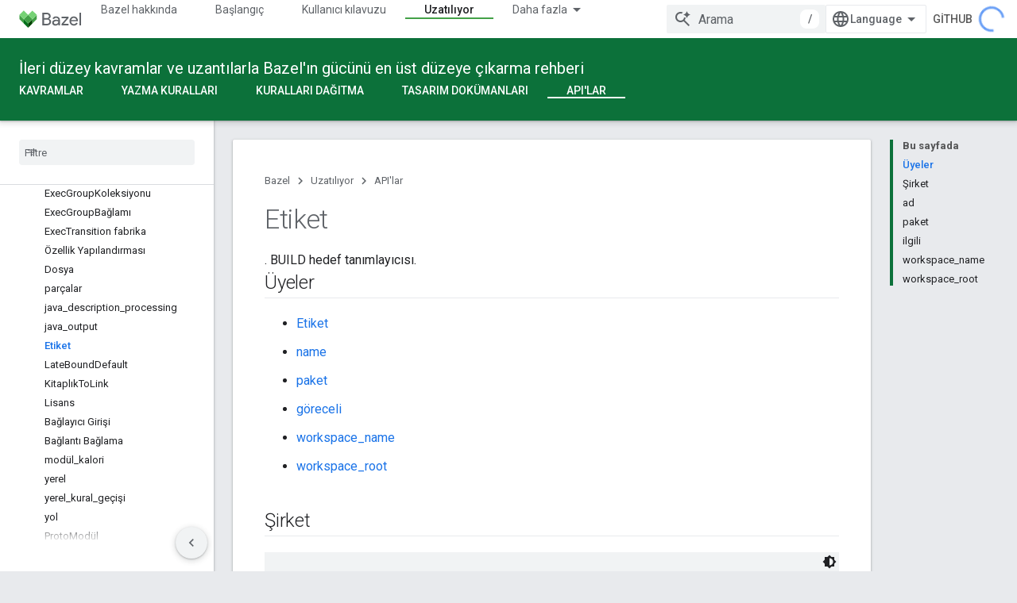

--- FILE ---
content_type: text/html; charset=utf-8
request_url: https://bazel.google.cn/versions/6.0.0/rules/lib/Label?authuser=2&hl=tr
body_size: 19626
content:









<!doctype html>
<html 
      lang="tr-x-mtfrom-en"
      dir="ltr">
  <head>
    <meta name="google-signin-client-id" content="721724668570-nbkv1cfusk7kk4eni4pjvepaus73b13t.apps.googleusercontent.com"><meta name="google-signin-scope"
          content="profile email"><meta property="og:site_name" content="Bazel">
    <meta property="og:type" content="website"><meta name="googlebot" content="noindex"><meta name="theme-color" content="#0c713a"><meta charset="utf-8">
    <meta content="IE=Edge" http-equiv="X-UA-Compatible">
    <meta name="viewport" content="width=device-width, initial-scale=1">
    

    <link rel="manifest" href="/_pwa/bazel/manifest.json"
          crossorigin="use-credentials">
    <link rel="preconnect" href="//www.gstatic.cn" crossorigin>
    <link rel="preconnect" href="//fonts.gstatic.cn" crossorigin>
    <link rel="preconnect" href="//fonts.googleapis.cn" crossorigin>
    <link rel="preconnect" href="//apis.google.com" crossorigin>
    <link rel="preconnect" href="//www.google-analytics.com" crossorigin><link rel="stylesheet" href="//fonts.googleapis.cn/css?family=Roboto:300,400,400italic,500,500italic,700,700italic|Roboto+Mono:400,500,700&display=swap">
      <link rel="stylesheet"
            href="//fonts.googleapis.cn/css2?family=Material+Icons&family=Material+Symbols+Outlined&display=block"><link rel="stylesheet" href="https://www.gstatic.cn/devrel-devsite/prod/v3df8aae39978de8281d519c083a1ff09816fe422ab8f1bf9f8e360a62fb9949d/bazel/css/app.css">
      <link rel="shortcut icon" href="https://www.gstatic.cn/devrel-devsite/prod/v3df8aae39978de8281d519c083a1ff09816fe422ab8f1bf9f8e360a62fb9949d/bazel/images/favicon-prod.png">
    <link rel="apple-touch-icon" href="https://www.gstatic.cn/devrel-devsite/prod/v3df8aae39978de8281d519c083a1ff09816fe422ab8f1bf9f8e360a62fb9949d/bazel/images/touchicon-180.png"><link rel="canonical" href="https://bazel.google.cn/versions/6.0.0/rules/lib/Label?hl=tr">
      <link rel="alternate" hreflang="en-cn"
          href="https://bazel.google.cn/versions/6.0.0/rules/lib/Label" /><link rel="alternate" hreflang="x-default" href="https://bazel.google.cn/versions/6.0.0/rules/lib/Label" /><link rel="alternate" hreflang="zh-Hans-cn"
          href="https://bazel.google.cn/versions/6.0.0/rules/lib/Label?hl=zh-cn" /><link rel="alternate" hreflang="zh-Hant-cn"
          href="https://bazel.google.cn/versions/6.0.0/rules/lib/Label?hl=zh-tw" /><link rel="alternate" hreflang="hi-cn"
          href="https://bazel.google.cn/versions/6.0.0/rules/lib/Label?hl=hi" /><link rel="alternate" hreflang="id-cn"
          href="https://bazel.google.cn/versions/6.0.0/rules/lib/Label?hl=id" /><link rel="alternate" hreflang="ja-cn"
          href="https://bazel.google.cn/versions/6.0.0/rules/lib/Label?hl=ja" /><link rel="alternate" hreflang="ko-cn"
          href="https://bazel.google.cn/versions/6.0.0/rules/lib/Label?hl=ko" /><link rel="alternate" hreflang="pt-BR-cn"
          href="https://bazel.google.cn/versions/6.0.0/rules/lib/Label?hl=pt-br" /><link rel="alternate" hreflang="es-419-cn"
          href="https://bazel.google.cn/versions/6.0.0/rules/lib/Label?hl=es-419" /><link rel="alternate" hreflang="th-cn"
          href="https://bazel.google.cn/versions/6.0.0/rules/lib/Label?hl=th" /><link rel="alternate" hreflang="tr-cn"
          href="https://bazel.google.cn/versions/6.0.0/rules/lib/Label?hl=tr" /><link rel="alternate" hreflang="vi-cn"
          href="https://bazel.google.cn/versions/6.0.0/rules/lib/Label?hl=vi" /><link rel="alternate" hreflang="en"
          href="https://bazel.build/versions/6.0.0/rules/lib/Label" /><link rel="alternate" hreflang="x-default" href="https://bazel.build/versions/6.0.0/rules/lib/Label" /><link rel="alternate" hreflang="zh-Hans"
          href="https://bazel.build/versions/6.0.0/rules/lib/Label?hl=zh-cn" /><link rel="alternate" hreflang="zh-Hant"
          href="https://bazel.build/versions/6.0.0/rules/lib/Label?hl=zh-tw" /><link rel="alternate" hreflang="hi"
          href="https://bazel.build/versions/6.0.0/rules/lib/Label?hl=hi" /><link rel="alternate" hreflang="id"
          href="https://bazel.build/versions/6.0.0/rules/lib/Label?hl=id" /><link rel="alternate" hreflang="ja"
          href="https://bazel.build/versions/6.0.0/rules/lib/Label?hl=ja" /><link rel="alternate" hreflang="ko"
          href="https://bazel.build/versions/6.0.0/rules/lib/Label?hl=ko" /><link rel="alternate" hreflang="pt-BR"
          href="https://bazel.build/versions/6.0.0/rules/lib/Label?hl=pt-br" /><link rel="alternate" hreflang="es-419"
          href="https://bazel.build/versions/6.0.0/rules/lib/Label?hl=es-419" /><link rel="alternate" hreflang="th"
          href="https://bazel.build/versions/6.0.0/rules/lib/Label?hl=th" /><link rel="alternate" hreflang="tr"
          href="https://bazel.build/versions/6.0.0/rules/lib/Label?hl=tr" /><link rel="alternate" hreflang="vi"
          href="https://bazel.build/versions/6.0.0/rules/lib/Label?hl=vi" /><title>Etiket &nbsp;|&nbsp; Bazel</title>

<meta property="og:title" content="Etiket &nbsp;|&nbsp; Bazel"><meta property="og:url" content="https://bazel.google.cn/versions/6.0.0/rules/lib/Label?hl=tr"><meta property="og:locale" content="tr"><script type="application/ld+json">
  {
    "@context": "https://schema.org",
    "@type": "Article",
    
    "headline": "Etiket"
  }
</script><link rel="alternate machine-translated-from" hreflang="en"
        href="https://bazel.google.cn/versions/6.0.0/rules/lib/Label?hl=en&amp;authuser=2">
  
  
  


    
      <link rel="stylesheet" href="/extras.css"></head>
  <body class="color-scheme--light"
        template="page"
        theme="bazel-theme"
        type="article"
        
        
        
        layout="docs"
        
        block-apix
        
        
        
        display-toc
        pending>
  
    <devsite-progress type="indeterminate" id="app-progress"></devsite-progress>
  
  
    <a href="#main-content" class="skip-link button">
      
      Ana içeriğe atla
    </a>
    <section class="devsite-wrapper">
      <devsite-cookie-notification-bar></devsite-cookie-notification-bar><devsite-header role="banner">
  
    





















<div class="devsite-header--inner" data-nosnippet>
  <div class="devsite-top-logo-row-wrapper-wrapper">
    <div class="devsite-top-logo-row-wrapper">
      <div class="devsite-top-logo-row">
        <button type="button" id="devsite-hamburger-menu"
          class="devsite-header-icon-button button-flat material-icons gc-analytics-event"
          data-category="Site-Wide Custom Events"
          data-label="Navigation menu button"
          visually-hidden
          aria-label="Menüyü aç">
        </button>
        
<div class="devsite-product-name-wrapper">

  <a href="/" class="devsite-site-logo-link gc-analytics-event"
   data-category="Site-Wide Custom Events" data-label="Site logo" track-type="globalNav"
   track-name="bazel" track-metadata-position="nav"
   track-metadata-eventDetail="nav">
  
  <picture>
    
    <img src="https://www.gstatic.cn/devrel-devsite/prod/v3df8aae39978de8281d519c083a1ff09816fe422ab8f1bf9f8e360a62fb9949d/bazel/images/lockup.svg" class="devsite-site-logo" alt="Bazel">
  </picture>
  
</a>



  
  
  <span class="devsite-product-name">
    <ul class="devsite-breadcrumb-list"
  >
  
  <li class="devsite-breadcrumb-item
             ">
    
    
    
      
      
    
  </li>
  
</ul>
  </span>

</div>
        <div class="devsite-top-logo-row-middle">
          <div class="devsite-header-upper-tabs">
            
              
              
  <devsite-tabs class="upper-tabs">

    <nav class="devsite-tabs-wrapper" aria-label="Üst sekmeler">
      
        
          <tab  >
            
    <a href="https://bazel.google.cn/versions/6.0.0/about?authuser=2&amp;hl=tr"
    class="devsite-tabs-content gc-analytics-event "
      track-metadata-eventdetail="https://bazel.google.cn/versions/6.0.0/about?authuser=2&amp;hl=tr"
    
       track-type="nav"
       track-metadata-position="nav - bazel hakkında"
       track-metadata-module="primary nav"
       
       
         
           data-category="Site-Wide Custom Events"
         
           data-label="Tab: Bazel hakkında"
         
           track-name="bazel hakkında"
         
       >
    Bazel hakkında
  
    </a>
    
  
          </tab>
        
      
        
          <tab  >
            
    <a href="https://bazel.google.cn/versions/6.0.0/start?authuser=2&amp;hl=tr"
    class="devsite-tabs-content gc-analytics-event "
      track-metadata-eventdetail="https://bazel.google.cn/versions/6.0.0/start?authuser=2&amp;hl=tr"
    
       track-type="nav"
       track-metadata-position="nav - başlangıç"
       track-metadata-module="primary nav"
       
       
         
           data-category="Site-Wide Custom Events"
         
           data-label="Tab: Başlangıç"
         
           track-name="başlangıç"
         
       >
    Başlangıç
  
    </a>
    
  
          </tab>
        
      
        
          <tab  >
            
    <a href="https://bazel.google.cn/versions/6.0.0/docs?authuser=2&amp;hl=tr"
    class="devsite-tabs-content gc-analytics-event "
      track-metadata-eventdetail="https://bazel.google.cn/versions/6.0.0/docs?authuser=2&amp;hl=tr"
    
       track-type="nav"
       track-metadata-position="nav - kullanıcı kılavuzu"
       track-metadata-module="primary nav"
       
       
         
           data-category="Site-Wide Custom Events"
         
           data-label="Tab: Kullanıcı kılavuzu"
         
           track-name="kullanıcı kılavuzu"
         
       >
    Kullanıcı kılavuzu
  
    </a>
    
  
          </tab>
        
      
        
          <tab  >
            
    <a href="https://bazel.google.cn/versions/6.0.0/reference?authuser=2&amp;hl=tr"
    class="devsite-tabs-content gc-analytics-event "
      track-metadata-eventdetail="https://bazel.google.cn/versions/6.0.0/reference?authuser=2&amp;hl=tr"
    
       track-type="nav"
       track-metadata-position="nav - başvuru kaynakları"
       track-metadata-module="primary nav"
       
       
         
           data-category="Site-Wide Custom Events"
         
           data-label="Tab: Başvuru Kaynakları"
         
           track-name="başvuru kaynakları"
         
       >
    Başvuru Kaynakları
  
    </a>
    
  
          </tab>
        
      
        
          <tab  class="devsite-active">
            
    <a href="https://bazel.google.cn/versions/6.0.0/extending?authuser=2&amp;hl=tr"
    class="devsite-tabs-content gc-analytics-event "
      track-metadata-eventdetail="https://bazel.google.cn/versions/6.0.0/extending?authuser=2&amp;hl=tr"
    
       track-type="nav"
       track-metadata-position="nav - uzatılıyor"
       track-metadata-module="primary nav"
       aria-label="Uzatılıyor, selected" 
       
         
           data-category="Site-Wide Custom Events"
         
           data-label="Tab: Uzatılıyor"
         
           track-name="uzatılıyor"
         
       >
    Uzatılıyor
  
    </a>
    
  
          </tab>
        
      
        
          <tab  >
            
    <a href="https://bazel.google.cn/versions/6.0.0/community?authuser=2&amp;hl=tr"
    class="devsite-tabs-content gc-analytics-event "
      track-metadata-eventdetail="https://bazel.google.cn/versions/6.0.0/community?authuser=2&amp;hl=tr"
    
       track-type="nav"
       track-metadata-position="nav - topluluk"
       track-metadata-module="primary nav"
       
       
         
           data-category="Site-Wide Custom Events"
         
           data-label="Tab: Topluluk"
         
           track-name="topluluk"
         
       >
    Topluluk
  
    </a>
    
  
          </tab>
        
      
        
          <tab class="devsite-dropdown
    
    
    
    ">
  
    <a href="https://bazel.google.cn/versions?authuser=2&amp;hl=tr"
    class="devsite-tabs-content gc-analytics-event "
      track-metadata-eventdetail="https://bazel.google.cn/versions?authuser=2&amp;hl=tr"
    
       track-type="nav"
       track-metadata-position="nav - sürümlü dokümanlar"
       track-metadata-module="primary nav"
       
       
         
           data-category="Site-Wide Custom Events"
         
           data-label="Tab: Sürümlü dokümanlar"
         
           track-name="sürümlü dokümanlar"
         
       >
    Sürümlü dokümanlar
  
    </a>
    
      <button
         aria-haspopup="menu"
         aria-expanded="false"
         aria-label="İlgili açılır menüsü: Sürümlü dokümanlar"
         track-type="nav"
         track-metadata-eventdetail="https://bazel.google.cn/versions?authuser=2&amp;hl=tr"
         track-metadata-position="nav - sürümlü dokümanlar"
         track-metadata-module="primary nav"
         
          
            data-category="Site-Wide Custom Events"
          
            data-label="Tab: Sürümlü dokümanlar"
          
            track-name="sürümlü dokümanlar"
          
        
         class="devsite-tabs-dropdown-toggle devsite-icon devsite-icon-arrow-drop-down"></button>
    
  
  <div class="devsite-tabs-dropdown" role="menu" aria-label="submenu" hidden>
    
    <div class="devsite-tabs-dropdown-content">
      
        <div class="devsite-tabs-dropdown-column
                    ">
          
            <ul class="devsite-tabs-dropdown-section
                       ">
              
              
              
                <li class="devsite-nav-item">
                  <a href="https://bazel.google.cn/versions/8.5.0?authuser=2&amp;hl=tr"
                    
                     track-type="nav"
                     track-metadata-eventdetail="https://bazel.google.cn/versions/8.5.0?authuser=2&amp;hl=tr"
                     track-metadata-position="nav - sürümlü dokümanlar"
                     track-metadata-module="tertiary nav"
                     
                     tooltip
                  >
                    
                    <div class="devsite-nav-item-title">
                      8.5
                    </div>
                    
                  </a>
                </li>
              
                <li class="devsite-nav-item">
                  <a href="https://bazel.google.cn/versions/8.4.0?authuser=2&amp;hl=tr"
                    
                     track-type="nav"
                     track-metadata-eventdetail="https://bazel.google.cn/versions/8.4.0?authuser=2&amp;hl=tr"
                     track-metadata-position="nav - sürümlü dokümanlar"
                     track-metadata-module="tertiary nav"
                     
                     tooltip
                  >
                    
                    <div class="devsite-nav-item-title">
                      8.4
                    </div>
                    
                  </a>
                </li>
              
                <li class="devsite-nav-item">
                  <a href="https://bazel.google.cn/versions/8.3.0?authuser=2&amp;hl=tr"
                    
                     track-type="nav"
                     track-metadata-eventdetail="https://bazel.google.cn/versions/8.3.0?authuser=2&amp;hl=tr"
                     track-metadata-position="nav - sürümlü dokümanlar"
                     track-metadata-module="tertiary nav"
                     
                     tooltip
                  >
                    
                    <div class="devsite-nav-item-title">
                      8.3
                    </div>
                    
                  </a>
                </li>
              
                <li class="devsite-nav-item">
                  <a href="https://bazel.google.cn/versions/8.2.0?authuser=2&amp;hl=tr"
                    
                     track-type="nav"
                     track-metadata-eventdetail="https://bazel.google.cn/versions/8.2.0?authuser=2&amp;hl=tr"
                     track-metadata-position="nav - sürümlü dokümanlar"
                     track-metadata-module="tertiary nav"
                     
                     tooltip
                  >
                    
                    <div class="devsite-nav-item-title">
                      8.2
                    </div>
                    
                  </a>
                </li>
              
                <li class="devsite-nav-item">
                  <a href="https://bazel.google.cn/versions/8.1.0?authuser=2&amp;hl=tr"
                    
                     track-type="nav"
                     track-metadata-eventdetail="https://bazel.google.cn/versions/8.1.0?authuser=2&amp;hl=tr"
                     track-metadata-position="nav - sürümlü dokümanlar"
                     track-metadata-module="tertiary nav"
                     
                     tooltip
                  >
                    
                    <div class="devsite-nav-item-title">
                      8.1
                    </div>
                    
                  </a>
                </li>
              
                <li class="devsite-nav-item">
                  <a href="https://bazel.google.cn/versions/8.0.0?authuser=2&amp;hl=tr"
                    
                     track-type="nav"
                     track-metadata-eventdetail="https://bazel.google.cn/versions/8.0.0?authuser=2&amp;hl=tr"
                     track-metadata-position="nav - sürümlü dokümanlar"
                     track-metadata-module="tertiary nav"
                     
                     tooltip
                  >
                    
                    <div class="devsite-nav-item-title">
                      8.0
                    </div>
                    
                  </a>
                </li>
              
                <li class="devsite-nav-item">
                  <a href="https://bazel.google.cn/versions/7.7.0?authuser=2&amp;hl=tr"
                    
                     track-type="nav"
                     track-metadata-eventdetail="https://bazel.google.cn/versions/7.7.0?authuser=2&amp;hl=tr"
                     track-metadata-position="nav - sürümlü dokümanlar"
                     track-metadata-module="tertiary nav"
                     
                     tooltip
                  >
                    
                    <div class="devsite-nav-item-title">
                      7,7
                    </div>
                    
                  </a>
                </li>
              
                <li class="devsite-nav-item">
                  <a href="https://bazel.google.cn/versions/6.5.0?authuser=2&amp;hl=tr"
                    
                     track-type="nav"
                     track-metadata-eventdetail="https://bazel.google.cn/versions/6.5.0?authuser=2&amp;hl=tr"
                     track-metadata-position="nav - sürümlü dokümanlar"
                     track-metadata-module="tertiary nav"
                     
                     tooltip
                  >
                    
                    <div class="devsite-nav-item-title">
                      6.5
                    </div>
                    
                  </a>
                </li>
              
                <li class="devsite-nav-item">
                  <a href="https://docs.bazel.build/versions/5.4.1/bazel-overview.html?authuser=2&amp;hl=tr"
                    
                     track-type="nav"
                     track-metadata-eventdetail="https://docs.bazel.build/versions/5.4.1/bazel-overview.html?authuser=2&amp;hl=tr"
                     track-metadata-position="nav - sürümlü dokümanlar"
                     track-metadata-module="tertiary nav"
                     
                     tooltip
                  >
                    
                    <div class="devsite-nav-item-title">
                      5.4.1
                    </div>
                    
                  </a>
                </li>
              
            </ul>
          
        </div>
      
        <div class="devsite-tabs-dropdown-column
                    ">
          
            <ul class="devsite-tabs-dropdown-section
                       ">
              
              
              
                <li class="devsite-nav-item">
                  <a href="https://bazel.google.cn/?authuser=2&amp;hl=tr"
                    
                     track-type="nav"
                     track-metadata-eventdetail="https://bazel.google.cn/?authuser=2&amp;hl=tr"
                     track-metadata-position="nav - sürümlü dokümanlar"
                     track-metadata-module="tertiary nav"
                     
                     tooltip
                  >
                    
                    <div class="devsite-nav-item-title">
                      Gecelik
                    </div>
                    
                  </a>
                </li>
              
                <li class="devsite-nav-item">
                  <a href="https://bazel.google.cn/versions?authuser=2&amp;hl=tr"
                    
                     track-type="nav"
                     track-metadata-eventdetail="https://bazel.google.cn/versions?authuser=2&amp;hl=tr"
                     track-metadata-position="nav - sürümlü dokümanlar"
                     track-metadata-module="tertiary nav"
                     
                     tooltip
                  >
                    
                    <div class="devsite-nav-item-title">
                      Diğer…
                    </div>
                    
                  </a>
                </li>
              
            </ul>
          
        </div>
      
    </div>
  </div>
</tab>
        
      
    </nav>

  </devsite-tabs>

            
           </div>
          
<devsite-search
    
    
    enable-suggestions
      
    
    enable-search-summaries
    project-name="Bazel"
    tenant-name="Bazel"
    
    
    
    
    
    >
  <form class="devsite-search-form" action="https://bazel.google.cn/s/results?authuser=2&amp;hl=tr" method="GET">
    <div class="devsite-search-container">
      <button type="button"
              search-open
              class="devsite-search-button devsite-header-icon-button button-flat material-icons"
              
              aria-label="Aramayı aç"></button>
      <div class="devsite-searchbox">
        <input
          aria-activedescendant=""
          aria-autocomplete="list"
          
          aria-label="Arama"
          aria-expanded="false"
          aria-haspopup="listbox"
          autocomplete="off"
          class="devsite-search-field devsite-search-query"
          name="q"
          
          placeholder="Arama"
          role="combobox"
          type="text"
          value=""
          >
          <div class="devsite-search-image material-icons" aria-hidden="true">
            
              <svg class="devsite-search-ai-image" width="24" height="24" viewBox="0 0 24 24" fill="none" xmlns="http://www.w3.org/2000/svg">
                  <g clip-path="url(#clip0_6641_386)">
                    <path d="M19.6 21L13.3 14.7C12.8 15.1 12.225 15.4167 11.575 15.65C10.925 15.8833 10.2333 16 9.5 16C7.68333 16 6.14167 15.375 4.875 14.125C3.625 12.8583 3 11.3167 3 9.5C3 7.68333 3.625 6.15 4.875 4.9C6.14167 3.63333 7.68333 3 9.5 3C10.0167 3 10.5167 3.05833 11 3.175C11.4833 3.275 11.9417 3.43333 12.375 3.65L10.825 5.2C10.6083 5.13333 10.3917 5.08333 10.175 5.05C9.95833 5.01667 9.73333 5 9.5 5C8.25 5 7.18333 5.44167 6.3 6.325C5.43333 7.19167 5 8.25 5 9.5C5 10.75 5.43333 11.8167 6.3 12.7C7.18333 13.5667 8.25 14 9.5 14C10.6667 14 11.6667 13.625 12.5 12.875C13.35 12.1083 13.8417 11.15 13.975 10H15.975C15.925 10.6333 15.7833 11.2333 15.55 11.8C15.3333 12.3667 15.05 12.8667 14.7 13.3L21 19.6L19.6 21ZM17.5 12C17.5 10.4667 16.9667 9.16667 15.9 8.1C14.8333 7.03333 13.5333 6.5 12 6.5C13.5333 6.5 14.8333 5.96667 15.9 4.9C16.9667 3.83333 17.5 2.53333 17.5 0.999999C17.5 2.53333 18.0333 3.83333 19.1 4.9C20.1667 5.96667 21.4667 6.5 23 6.5C21.4667 6.5 20.1667 7.03333 19.1 8.1C18.0333 9.16667 17.5 10.4667 17.5 12Z" fill="#5F6368"/>
                  </g>
                <defs>
                <clipPath id="clip0_6641_386">
                <rect width="24" height="24" fill="white"/>
                </clipPath>
                </defs>
              </svg>
            
          </div>
          <div class="devsite-search-shortcut-icon-container" aria-hidden="true">
            <kbd class="devsite-search-shortcut-icon">/</kbd>
          </div>
      </div>
    </div>
  </form>
  <button type="button"
          search-close
          class="devsite-search-button devsite-header-icon-button button-flat material-icons"
          
          aria-label="Aramayı kapat"></button>
</devsite-search>

        </div>

        

          

          

          

          
<devsite-language-selector>
  <ul role="presentation">
    
    
    <li role="presentation">
      <a role="menuitem" lang="en"
        >English</a>
    </li>
    
    <li role="presentation">
      <a role="menuitem" lang="de"
        >Deutsch</a>
    </li>
    
    <li role="presentation">
      <a role="menuitem" lang="es"
        >Español</a>
    </li>
    
    <li role="presentation">
      <a role="menuitem" lang="es_419"
        >Español – América Latina</a>
    </li>
    
    <li role="presentation">
      <a role="menuitem" lang="fr"
        >Français</a>
    </li>
    
    <li role="presentation">
      <a role="menuitem" lang="id"
        >Indonesia</a>
    </li>
    
    <li role="presentation">
      <a role="menuitem" lang="it"
        >Italiano</a>
    </li>
    
    <li role="presentation">
      <a role="menuitem" lang="pl"
        >Polski</a>
    </li>
    
    <li role="presentation">
      <a role="menuitem" lang="pt"
        >Português</a>
    </li>
    
    <li role="presentation">
      <a role="menuitem" lang="pt_br"
        >Português – Brasil</a>
    </li>
    
    <li role="presentation">
      <a role="menuitem" lang="vi"
        >Tiếng Việt</a>
    </li>
    
    <li role="presentation">
      <a role="menuitem" lang="tr"
        >Türkçe</a>
    </li>
    
    <li role="presentation">
      <a role="menuitem" lang="ru"
        >Русский</a>
    </li>
    
    <li role="presentation">
      <a role="menuitem" lang="he"
        >עברית</a>
    </li>
    
    <li role="presentation">
      <a role="menuitem" lang="ar"
        >العربيّة</a>
    </li>
    
    <li role="presentation">
      <a role="menuitem" lang="fa"
        >فارسی</a>
    </li>
    
    <li role="presentation">
      <a role="menuitem" lang="hi"
        >हिंदी</a>
    </li>
    
    <li role="presentation">
      <a role="menuitem" lang="bn"
        >বাংলা</a>
    </li>
    
    <li role="presentation">
      <a role="menuitem" lang="th"
        >ภาษาไทย</a>
    </li>
    
    <li role="presentation">
      <a role="menuitem" lang="zh_cn"
        >中文 – 简体</a>
    </li>
    
    <li role="presentation">
      <a role="menuitem" lang="zh_tw"
        >中文 – 繁體</a>
    </li>
    
    <li role="presentation">
      <a role="menuitem" lang="ja"
        >日本語</a>
    </li>
    
    <li role="presentation">
      <a role="menuitem" lang="ko"
        >한국어</a>
    </li>
    
  </ul>
</devsite-language-selector>


          
            <a class="devsite-header-link devsite-top-button button gc-analytics-event "
    href="//github.com/bazelbuild/bazel/"
    data-category="Site-Wide Custom Events"
    data-label="Site header link: GitHub"
    >
  GitHub
</a>
          

        

        
        
        
          <devsite-openid-user id="devsite-user"></devsite-openid-user>
        
      </div>
    </div>
  </div>



  <div class="devsite-collapsible-section
    ">
    <div class="devsite-header-background">
      
        
          <div class="devsite-product-id-row"
           >
            <div class="devsite-product-description-row">
              
                
                <div class="devsite-product-id">
                  
                  
                  
                    <ul class="devsite-breadcrumb-list"
  >
  
  <li class="devsite-breadcrumb-item
             ">
    
    
    
      
        
  <a href="https://bazel.google.cn/versions/6.0.0/extending?authuser=2&amp;hl=tr"
      
        class="devsite-breadcrumb-link gc-analytics-event"
      
        data-category="Site-Wide Custom Events"
      
        data-label="Lower Header"
      
        data-value="1"
      
        track-type="globalNav"
      
        track-name="breadcrumb"
      
        track-metadata-position="1"
      
        track-metadata-eventdetail=""
      
    >
    
          İleri düzey kavramlar ve uzantılarla Bazel&#39;ın gücünü en üst düzeye çıkarma rehberi
        
  </a>
  
      
    
  </li>
  
</ul>
                </div>
                
              
              
            </div>
            
          </div>
          
        
      
      
        <div class="devsite-doc-set-nav-row">
          
          
            
            
  <devsite-tabs class="lower-tabs">

    <nav class="devsite-tabs-wrapper" aria-label="Alttaki sekmeler">
      
        
          <tab  >
            
    <a href="https://bazel.google.cn/versions/6.0.0/extending/concepts?authuser=2&amp;hl=tr"
    class="devsite-tabs-content gc-analytics-event "
      track-metadata-eventdetail="https://bazel.google.cn/versions/6.0.0/extending/concepts?authuser=2&amp;hl=tr"
    
       track-type="nav"
       track-metadata-position="nav - kavramlar"
       track-metadata-module="primary nav"
       
       
         
           data-category="Site-Wide Custom Events"
         
           data-label="Tab: Kavramlar"
         
           track-name="kavramlar"
         
       >
    Kavramlar
  
    </a>
    
  
          </tab>
        
      
        
          <tab  >
            
    <a href="https://bazel.google.cn/versions/6.0.0/rules/rules-tutorial?authuser=2&amp;hl=tr"
    class="devsite-tabs-content gc-analytics-event "
      track-metadata-eventdetail="https://bazel.google.cn/versions/6.0.0/rules/rules-tutorial?authuser=2&amp;hl=tr"
    
       track-type="nav"
       track-metadata-position="nav - yazma kuralları"
       track-metadata-module="primary nav"
       
       
         
           data-category="Site-Wide Custom Events"
         
           data-label="Tab: Yazma kuralları"
         
           track-name="yazma kuralları"
         
       >
    Yazma kuralları
  
    </a>
    
  
          </tab>
        
      
        
          <tab  >
            
    <a href="https://bazel.google.cn/versions/6.0.0/rules/testing?authuser=2&amp;hl=tr"
    class="devsite-tabs-content gc-analytics-event "
      track-metadata-eventdetail="https://bazel.google.cn/versions/6.0.0/rules/testing?authuser=2&amp;hl=tr"
    
       track-type="nav"
       track-metadata-position="nav - kuralları dağıtma"
       track-metadata-module="primary nav"
       
       
         
           data-category="Site-Wide Custom Events"
         
           data-label="Tab: Kuralları dağıtma"
         
           track-name="kuralları dağıtma"
         
       >
    Kuralları dağıtma
  
    </a>
    
  
          </tab>
        
      
        
          <tab  >
            
    <a href="https://bazel.google.cn/versions/6.0.0/extending/exec-groups?authuser=2&amp;hl=tr"
    class="devsite-tabs-content gc-analytics-event "
      track-metadata-eventdetail="https://bazel.google.cn/versions/6.0.0/extending/exec-groups?authuser=2&amp;hl=tr"
    
       track-type="nav"
       track-metadata-position="nav - tasarım dokümanları"
       track-metadata-module="primary nav"
       
       
         
           data-category="Site-Wide Custom Events"
         
           data-label="Tab: Tasarım dokümanları"
         
           track-name="tasarım dokümanları"
         
       >
    Tasarım dokümanları
  
    </a>
    
  
          </tab>
        
      
        
          <tab  class="devsite-active">
            
    <a href="https://bazel.google.cn/versions/6.0.0/rules/lib/starlark-overview?authuser=2&amp;hl=tr"
    class="devsite-tabs-content gc-analytics-event "
      track-metadata-eventdetail="https://bazel.google.cn/versions/6.0.0/rules/lib/starlark-overview?authuser=2&amp;hl=tr"
    
       track-type="nav"
       track-metadata-position="nav - api&#39;lar"
       track-metadata-module="primary nav"
       aria-label="API&#39;lar, selected" 
       
         
           data-category="Site-Wide Custom Events"
         
           data-label="Tab: API&#39;lar"
         
           track-name="api&#39;lar"
         
       >
    API&#39;lar
  
    </a>
    
  
          </tab>
        
      
    </nav>

  </devsite-tabs>

          
          
        </div>
      
    </div>
  </div>

</div>



  

  
</devsite-header>
      <devsite-book-nav scrollbars >
        
          





















<div class="devsite-book-nav-filter"
     >
  <span class="filter-list-icon material-icons" aria-hidden="true"></span>
  <input type="text"
         placeholder="Filtre"
         
         aria-label="Filtrelemek için yazın"
         role="searchbox">
  
  <span class="filter-clear-button hidden"
        data-title="Filtreyi temizle"
        aria-label="Filtreyi temizle"
        role="button"
        tabindex="0"></span>
</div>

<nav class="devsite-book-nav devsite-nav nocontent"
     aria-label="Yan menü">
  <div class="devsite-mobile-header">
    <button type="button"
            id="devsite-close-nav"
            class="devsite-header-icon-button button-flat material-icons gc-analytics-event"
            data-category="Site-Wide Custom Events"
            data-label="Close navigation"
            aria-label="Gezinmeyi kapat">
    </button>
    <div class="devsite-product-name-wrapper">

  <a href="/" class="devsite-site-logo-link gc-analytics-event"
   data-category="Site-Wide Custom Events" data-label="Site logo" track-type="globalNav"
   track-name="bazel" track-metadata-position="nav"
   track-metadata-eventDetail="nav">
  
  <picture>
    
    <img src="https://www.gstatic.cn/devrel-devsite/prod/v3df8aae39978de8281d519c083a1ff09816fe422ab8f1bf9f8e360a62fb9949d/bazel/images/lockup.svg" class="devsite-site-logo" alt="Bazel">
  </picture>
  
</a>


  
      <span class="devsite-product-name">
        
        
        <ul class="devsite-breadcrumb-list"
  >
  
  <li class="devsite-breadcrumb-item
             ">
    
    
    
      
      
    
  </li>
  
</ul>
      </span>
    

</div>
  </div>

  <div class="devsite-book-nav-wrapper">
    <div class="devsite-mobile-nav-top">
      
        <ul class="devsite-nav-list">
          
            <li class="devsite-nav-item">
              
  
  <a href="/versions/6.0.0/about"
    
       class="devsite-nav-title gc-analytics-event
              
              "
    

    
      
        data-category="Site-Wide Custom Events"
      
        data-label="Tab: Bazel hakkında"
      
        track-name="bazel hakkında"
      
    
     data-category="Site-Wide Custom Events"
     data-label="Responsive Tab: Bazel hakkında"
     track-type="globalNav"
     track-metadata-eventDetail="globalMenu"
     track-metadata-position="nav">
  
    <span class="devsite-nav-text" tooltip >
      Bazel hakkında
   </span>
    
  
  </a>
  

  
              
            </li>
          
            <li class="devsite-nav-item">
              
  
  <a href="/versions/6.0.0/start"
    
       class="devsite-nav-title gc-analytics-event
              
              "
    

    
      
        data-category="Site-Wide Custom Events"
      
        data-label="Tab: Başlangıç"
      
        track-name="başlangıç"
      
    
     data-category="Site-Wide Custom Events"
     data-label="Responsive Tab: Başlangıç"
     track-type="globalNav"
     track-metadata-eventDetail="globalMenu"
     track-metadata-position="nav">
  
    <span class="devsite-nav-text" tooltip >
      Başlangıç
   </span>
    
  
  </a>
  

  
              
            </li>
          
            <li class="devsite-nav-item">
              
  
  <a href="/versions/6.0.0/docs"
    
       class="devsite-nav-title gc-analytics-event
              
              "
    

    
      
        data-category="Site-Wide Custom Events"
      
        data-label="Tab: Kullanıcı kılavuzu"
      
        track-name="kullanıcı kılavuzu"
      
    
     data-category="Site-Wide Custom Events"
     data-label="Responsive Tab: Kullanıcı kılavuzu"
     track-type="globalNav"
     track-metadata-eventDetail="globalMenu"
     track-metadata-position="nav">
  
    <span class="devsite-nav-text" tooltip >
      Kullanıcı kılavuzu
   </span>
    
  
  </a>
  

  
              
            </li>
          
            <li class="devsite-nav-item">
              
  
  <a href="/versions/6.0.0/reference"
    
       class="devsite-nav-title gc-analytics-event
              
              "
    

    
      
        data-category="Site-Wide Custom Events"
      
        data-label="Tab: Başvuru Kaynakları"
      
        track-name="başvuru kaynakları"
      
    
     data-category="Site-Wide Custom Events"
     data-label="Responsive Tab: Başvuru Kaynakları"
     track-type="globalNav"
     track-metadata-eventDetail="globalMenu"
     track-metadata-position="nav">
  
    <span class="devsite-nav-text" tooltip >
      Başvuru Kaynakları
   </span>
    
  
  </a>
  

  
              
            </li>
          
            <li class="devsite-nav-item">
              
  
  <a href="/versions/6.0.0/extending"
    
       class="devsite-nav-title gc-analytics-event
              
              devsite-nav-active"
    

    
      
        data-category="Site-Wide Custom Events"
      
        data-label="Tab: Uzatılıyor"
      
        track-name="uzatılıyor"
      
    
     data-category="Site-Wide Custom Events"
     data-label="Responsive Tab: Uzatılıyor"
     track-type="globalNav"
     track-metadata-eventDetail="globalMenu"
     track-metadata-position="nav">
  
    <span class="devsite-nav-text" tooltip >
      Uzatılıyor
   </span>
    
  
  </a>
  

  
              
                <ul class="devsite-nav-responsive-tabs">
                  
                    
                    
                    
                    <li class="devsite-nav-item">
                      
  
  <a href="/versions/6.0.0/extending/concepts"
    
       class="devsite-nav-title gc-analytics-event
              
              "
    

    
      
        data-category="Site-Wide Custom Events"
      
        data-label="Tab: Kavramlar"
      
        track-name="kavramlar"
      
    
     data-category="Site-Wide Custom Events"
     data-label="Responsive Tab: Kavramlar"
     track-type="globalNav"
     track-metadata-eventDetail="globalMenu"
     track-metadata-position="nav">
  
    <span class="devsite-nav-text" tooltip >
      Kavramlar
   </span>
    
  
  </a>
  

  
                    </li>
                  
                    
                    
                    
                    <li class="devsite-nav-item">
                      
  
  <a href="/versions/6.0.0/rules/rules-tutorial"
    
       class="devsite-nav-title gc-analytics-event
              
              "
    

    
      
        data-category="Site-Wide Custom Events"
      
        data-label="Tab: Yazma kuralları"
      
        track-name="yazma kuralları"
      
    
     data-category="Site-Wide Custom Events"
     data-label="Responsive Tab: Yazma kuralları"
     track-type="globalNav"
     track-metadata-eventDetail="globalMenu"
     track-metadata-position="nav">
  
    <span class="devsite-nav-text" tooltip >
      Yazma kuralları
   </span>
    
  
  </a>
  

  
                    </li>
                  
                    
                    
                    
                    <li class="devsite-nav-item">
                      
  
  <a href="/versions/6.0.0/rules/testing"
    
       class="devsite-nav-title gc-analytics-event
              
              "
    

    
      
        data-category="Site-Wide Custom Events"
      
        data-label="Tab: Kuralları dağıtma"
      
        track-name="kuralları dağıtma"
      
    
     data-category="Site-Wide Custom Events"
     data-label="Responsive Tab: Kuralları dağıtma"
     track-type="globalNav"
     track-metadata-eventDetail="globalMenu"
     track-metadata-position="nav">
  
    <span class="devsite-nav-text" tooltip >
      Kuralları dağıtma
   </span>
    
  
  </a>
  

  
                    </li>
                  
                    
                    
                    
                    <li class="devsite-nav-item">
                      
  
  <a href="/versions/6.0.0/extending/exec-groups"
    
       class="devsite-nav-title gc-analytics-event
              
              "
    

    
      
        data-category="Site-Wide Custom Events"
      
        data-label="Tab: Tasarım dokümanları"
      
        track-name="tasarım dokümanları"
      
    
     data-category="Site-Wide Custom Events"
     data-label="Responsive Tab: Tasarım dokümanları"
     track-type="globalNav"
     track-metadata-eventDetail="globalMenu"
     track-metadata-position="nav">
  
    <span class="devsite-nav-text" tooltip >
      Tasarım dokümanları
   </span>
    
  
  </a>
  

  
                    </li>
                  
                    
                    
                    
                    <li class="devsite-nav-item">
                      
  
  <a href="/versions/6.0.0/rules/lib/starlark-overview"
    
       class="devsite-nav-title gc-analytics-event
              
              devsite-nav-active"
    

    
      
        data-category="Site-Wide Custom Events"
      
        data-label="Tab: API&#39;lar"
      
        track-name="api&#39;lar"
      
    
     data-category="Site-Wide Custom Events"
     data-label="Responsive Tab: API&#39;lar"
     track-type="globalNav"
     track-metadata-eventDetail="globalMenu"
     track-metadata-position="nav">
  
    <span class="devsite-nav-text" tooltip menu="_book">
      API&#39;lar
   </span>
    
  
  </a>
  

  
                    </li>
                  
                </ul>
              
            </li>
          
            <li class="devsite-nav-item">
              
  
  <a href="/versions/6.0.0/community"
    
       class="devsite-nav-title gc-analytics-event
              
              "
    

    
      
        data-category="Site-Wide Custom Events"
      
        data-label="Tab: Topluluk"
      
        track-name="topluluk"
      
    
     data-category="Site-Wide Custom Events"
     data-label="Responsive Tab: Topluluk"
     track-type="globalNav"
     track-metadata-eventDetail="globalMenu"
     track-metadata-position="nav">
  
    <span class="devsite-nav-text" tooltip >
      Topluluk
   </span>
    
  
  </a>
  

  
              
            </li>
          
            <li class="devsite-nav-item">
              
  
  <a href="/versions"
    
       class="devsite-nav-title gc-analytics-event
              
              "
    

    
      
        data-category="Site-Wide Custom Events"
      
        data-label="Tab: Sürümlü dokümanlar"
      
        track-name="sürümlü dokümanlar"
      
    
     data-category="Site-Wide Custom Events"
     data-label="Responsive Tab: Sürümlü dokümanlar"
     track-type="globalNav"
     track-metadata-eventDetail="globalMenu"
     track-metadata-position="nav">
  
    <span class="devsite-nav-text" tooltip >
      Sürümlü dokümanlar
   </span>
    
  
  </a>
  

  
    <ul class="devsite-nav-responsive-tabs devsite-nav-has-menu
               ">
      
<li class="devsite-nav-item">

  
  <span
    
       class="devsite-nav-title"
       tooltip
    
    
      
        data-category="Site-Wide Custom Events"
      
        data-label="Tab: Sürümlü dokümanlar"
      
        track-name="sürümlü dokümanlar"
      
    >
  
    <span class="devsite-nav-text" tooltip menu="Sürümlü dokümanlar">
      Diğer
   </span>
    
    <span class="devsite-nav-icon material-icons" data-icon="forward"
          menu="Sürümlü dokümanlar">
    </span>
    
  
  </span>
  

</li>

    </ul>
  
              
            </li>
          
          
    
    
<li class="devsite-nav-item">

  
  <a href="//github.com/bazelbuild/bazel/"
    
       class="devsite-nav-title gc-analytics-event "
    

    
     data-category="Site-Wide Custom Events"
     data-label="Responsive Tab: GitHub"
     track-type="navMenu"
     track-metadata-eventDetail="globalMenu"
     track-metadata-position="nav">
  
    <span class="devsite-nav-text" tooltip >
      GitHub
   </span>
    
  
  </a>
  

</li>

  
          
        </ul>
      
    </div>
    
      <div class="devsite-mobile-nav-bottom">
        
          
          <ul class="devsite-nav-list" menu="_book">
            <li class="devsite-nav-item
           devsite-nav-expandable"><div class="devsite-expandable-nav">
      <a class="devsite-nav-toggle" aria-hidden="true"></a><div class="devsite-nav-title devsite-nav-title-no-path" tabindex="0" role="button">
        <span class="devsite-nav-text" tooltip>Derleme API&#39;sı</span>
      </div><ul class="devsite-nav-section"><li class="devsite-nav-item"><a href="/versions/6.0.0/rules/lib/starlark-overview"
        class="devsite-nav-title gc-analytics-event"
        data-category="Site-Wide Custom Events"
        data-label="Book nav link, pathname: /versions/6.0.0/rules/lib/starlark-overview"
        track-type="bookNav"
        track-name="click"
        track-metadata-eventdetail="/versions/6.0.0/rules/lib/starlark-overview"
      ><span class="devsite-nav-text" tooltip>Genel bakış</span></a></li><li class="devsite-nav-item"><a href="/versions/6.0.0/rules/lib/globals"
        class="devsite-nav-title gc-analytics-event"
        data-category="Site-Wide Custom Events"
        data-label="Book nav link, pathname: /versions/6.0.0/rules/lib/globals"
        track-type="bookNav"
        track-name="click"
        track-metadata-eventdetail="/versions/6.0.0/rules/lib/globals"
      ><span class="devsite-nav-text" tooltip>İşlevler ve Sabitler</span></a></li><li class="devsite-nav-item
           devsite-nav-expandable"><div class="devsite-expandable-nav">
      <a class="devsite-nav-toggle" aria-hidden="true"></a><div class="devsite-nav-title devsite-nav-title-no-path" tabindex="0" role="button">
        <span class="devsite-nav-text" tooltip>Modüller</span>
      </div><ul class="devsite-nav-section"><li class="devsite-nav-item"><a href="/versions/6.0.0/rules/lib/AnalysisTestResultInfo"
        class="devsite-nav-title gc-analytics-event"
        data-category="Site-Wide Custom Events"
        data-label="Book nav link, pathname: /versions/6.0.0/rules/lib/AnalysisTestResultInfo"
        track-type="bookNav"
        track-name="click"
        track-metadata-eventdetail="/versions/6.0.0/rules/lib/AnalysisTestResultInfo"
      ><span class="devsite-nav-text" tooltip>Analysis TestSonuç Bilgisi</span></a></li><li class="devsite-nav-item"><a href="/versions/6.0.0/rules/lib/apple_common"
        class="devsite-nav-title gc-analytics-event"
        data-category="Site-Wide Custom Events"
        data-label="Book nav link, pathname: /versions/6.0.0/rules/lib/apple_common"
        track-type="bookNav"
        track-name="click"
        track-metadata-eventdetail="/versions/6.0.0/rules/lib/apple_common"
      ><span class="devsite-nav-text" tooltip>apple_yaygın</span></a></li><li class="devsite-nav-item"><a href="/versions/6.0.0/rules/lib/apple_toolchain"
        class="devsite-nav-title gc-analytics-event"
        data-category="Site-Wide Custom Events"
        data-label="Book nav link, pathname: /versions/6.0.0/rules/lib/apple_toolchain"
        track-type="bookNav"
        track-name="click"
        track-metadata-eventdetail="/versions/6.0.0/rules/lib/apple_toolchain"
      ><span class="devsite-nav-text" tooltip>apple_tool zinciri</span></a></li><li class="devsite-nav-item"><a href="/versions/6.0.0/rules/lib/attr"
        class="devsite-nav-title gc-analytics-event"
        data-category="Site-Wide Custom Events"
        data-label="Book nav link, pathname: /versions/6.0.0/rules/lib/attr"
        track-type="bookNav"
        track-name="click"
        track-metadata-eventdetail="/versions/6.0.0/rules/lib/attr"
      ><span class="devsite-nav-text" tooltip>özelliği</span></a></li><li class="devsite-nav-item"><a href="/versions/6.0.0/rules/lib/bazel_module"
        class="devsite-nav-title gc-analytics-event"
        data-category="Site-Wide Custom Events"
        data-label="Book nav link, pathname: /versions/6.0.0/rules/lib/bazel_module"
        track-type="bookNav"
        track-name="click"
        track-metadata-eventdetail="/versions/6.0.0/rules/lib/bazel_module"
      ><span class="devsite-nav-text" tooltip>bazel_module</span></a></li><li class="devsite-nav-item"><a href="/versions/6.0.0/rules/lib/bazel_module_tag"
        class="devsite-nav-title gc-analytics-event"
        data-category="Site-Wide Custom Events"
        data-label="Book nav link, pathname: /versions/6.0.0/rules/lib/bazel_module_tag"
        track-type="bookNav"
        track-name="click"
        track-metadata-eventdetail="/versions/6.0.0/rules/lib/bazel_module_tag"
      ><span class="devsite-nav-text" tooltip>bazel_module_tag</span></a></li><li class="devsite-nav-item"><a href="/versions/6.0.0/rules/lib/bazel_module_tags"
        class="devsite-nav-title gc-analytics-event"
        data-category="Site-Wide Custom Events"
        data-label="Book nav link, pathname: /versions/6.0.0/rules/lib/bazel_module_tags"
        track-type="bookNav"
        track-name="click"
        track-metadata-eventdetail="/versions/6.0.0/rules/lib/bazel_module_tags"
      ><span class="devsite-nav-text" tooltip>bazel_module_tags</span></a></li><li class="devsite-nav-item"><a href="/versions/6.0.0/rules/lib/cc_common"
        class="devsite-nav-title gc-analytics-event"
        data-category="Site-Wide Custom Events"
        data-label="Book nav link, pathname: /versions/6.0.0/rules/lib/cc_common"
        track-type="bookNav"
        track-name="click"
        track-metadata-eventdetail="/versions/6.0.0/rules/lib/cc_common"
      ><span class="devsite-nav-text" tooltip>cc_yaygın</span></a></li><li class="devsite-nav-item"><a href="/versions/6.0.0/rules/lib/cmd_helper"
        class="devsite-nav-title gc-analytics-event"
        data-category="Site-Wide Custom Events"
        data-label="Book nav link, pathname: /versions/6.0.0/rules/lib/cmd_helper"
        track-type="bookNav"
        track-name="click"
        track-metadata-eventdetail="/versions/6.0.0/rules/lib/cmd_helper"
      ><span class="devsite-nav-text" tooltip>cmd_helper</span></a></li><li class="devsite-nav-item"><a href="/versions/6.0.0/rules/lib/config_common"
        class="devsite-nav-title gc-analytics-event"
        data-category="Site-Wide Custom Events"
        data-label="Book nav link, pathname: /versions/6.0.0/rules/lib/config_common"
        track-type="bookNav"
        track-name="click"
        track-metadata-eventdetail="/versions/6.0.0/rules/lib/config_common"
      ><span class="devsite-nav-text" tooltip>yapılandırma_yaygınlığı</span></a></li><li class="devsite-nav-item"><a href="/versions/6.0.0/rules/lib/coverage_common"
        class="devsite-nav-title gc-analytics-event"
        data-category="Site-Wide Custom Events"
        data-label="Book nav link, pathname: /versions/6.0.0/rules/lib/coverage_common"
        track-type="bookNav"
        track-name="click"
        track-metadata-eventdetail="/versions/6.0.0/rules/lib/coverage_common"
      ><span class="devsite-nav-text" tooltip>kapsam_yaygın</span></a></li><li class="devsite-nav-item"><a href="/versions/6.0.0/rules/lib/java_common"
        class="devsite-nav-title gc-analytics-event"
        data-category="Site-Wide Custom Events"
        data-label="Book nav link, pathname: /versions/6.0.0/rules/lib/java_common"
        track-type="bookNav"
        track-name="click"
        track-metadata-eventdetail="/versions/6.0.0/rules/lib/java_common"
      ><span class="devsite-nav-text" tooltip>java_common</span></a></li><li class="devsite-nav-item"><a href="/versions/6.0.0/rules/lib/module_extension"
        class="devsite-nav-title gc-analytics-event"
        data-category="Site-Wide Custom Events"
        data-label="Book nav link, pathname: /versions/6.0.0/rules/lib/module_extension"
        track-type="bookNav"
        track-name="click"
        track-metadata-eventdetail="/versions/6.0.0/rules/lib/module_extension"
      ><span class="devsite-nav-text" tooltip>modül_uzantısı</span></a></li><li class="devsite-nav-item"><a href="/versions/6.0.0/rules/lib/platform_common"
        class="devsite-nav-title gc-analytics-event"
        data-category="Site-Wide Custom Events"
        data-label="Book nav link, pathname: /versions/6.0.0/rules/lib/platform_common"
        track-type="bookNav"
        track-name="click"
        track-metadata-eventdetail="/versions/6.0.0/rules/lib/platform_common"
      ><span class="devsite-nav-text" tooltip>platform_yaygın</span></a></li><li class="devsite-nav-item"><a href="/versions/6.0.0/rules/lib/proto_common"
        class="devsite-nav-title gc-analytics-event"
        data-category="Site-Wide Custom Events"
        data-label="Book nav link, pathname: /versions/6.0.0/rules/lib/proto_common"
        track-type="bookNav"
        track-name="click"
        track-metadata-eventdetail="/versions/6.0.0/rules/lib/proto_common"
      ><span class="devsite-nav-text" tooltip>proto_yaygın</span></a></li><li class="devsite-nav-item"><a href="/versions/6.0.0/rules/lib/tag_class"
        class="devsite-nav-title gc-analytics-event"
        data-category="Site-Wide Custom Events"
        data-label="Book nav link, pathname: /versions/6.0.0/rules/lib/tag_class"
        track-type="bookNav"
        track-name="click"
        track-metadata-eventdetail="/versions/6.0.0/rules/lib/tag_class"
      ><span class="devsite-nav-text" tooltip>tag_class [etiket_sınıfı]</span></a></li><li class="devsite-nav-item"><a href="/versions/6.0.0/rules/lib/TemplateDict"
        class="devsite-nav-title gc-analytics-event"
        data-category="Site-Wide Custom Events"
        data-label="Book nav link, pathname: /versions/6.0.0/rules/lib/TemplateDict"
        track-type="bookNav"
        track-name="click"
        track-metadata-eventdetail="/versions/6.0.0/rules/lib/TemplateDict"
      ><span class="devsite-nav-text" tooltip>ŞablonDik</span></a></li><li class="devsite-nav-item"><a href="/versions/6.0.0/rules/lib/testing"
        class="devsite-nav-title gc-analytics-event"
        data-category="Site-Wide Custom Events"
        data-label="Book nav link, pathname: /versions/6.0.0/rules/lib/testing"
        track-type="bookNav"
        track-name="click"
        track-metadata-eventdetail="/versions/6.0.0/rules/lib/testing"
      ><span class="devsite-nav-text" tooltip>test</span></a></li></ul></div></li><li class="devsite-nav-item
           devsite-nav-expandable"><div class="devsite-expandable-nav">
      <a class="devsite-nav-toggle" aria-hidden="true"></a><div class="devsite-nav-title devsite-nav-title-no-path" tabindex="0" role="button">
        <span class="devsite-nav-text" tooltip>Yapılandırma Parçaları</span>
      </div><ul class="devsite-nav-section"><li class="devsite-nav-item"><a href="/versions/6.0.0/rules/lib/starlark-configuration-fragment"
        class="devsite-nav-title gc-analytics-event"
        data-category="Site-Wide Custom Events"
        data-label="Book nav link, pathname: /versions/6.0.0/rules/lib/starlark-configuration-fragment"
        track-type="bookNav"
        track-name="click"
        track-metadata-eventdetail="/versions/6.0.0/rules/lib/starlark-configuration-fragment"
      ><span class="devsite-nav-text" tooltip>Genel bakış</span></a></li><li class="devsite-nav-item"><a href="/versions/6.0.0/rules/lib/apple"
        class="devsite-nav-title gc-analytics-event"
        data-category="Site-Wide Custom Events"
        data-label="Book nav link, pathname: /versions/6.0.0/rules/lib/apple"
        track-type="bookNav"
        track-name="click"
        track-metadata-eventdetail="/versions/6.0.0/rules/lib/apple"
      ><span class="devsite-nav-text" tooltip>apple</span></a></li><li class="devsite-nav-item"><a href="/versions/6.0.0/rules/lib/coverage"
        class="devsite-nav-title gc-analytics-event"
        data-category="Site-Wide Custom Events"
        data-label="Book nav link, pathname: /versions/6.0.0/rules/lib/coverage"
        track-type="bookNav"
        track-name="click"
        track-metadata-eventdetail="/versions/6.0.0/rules/lib/coverage"
      ><span class="devsite-nav-text" tooltip>kapsam</span></a></li><li class="devsite-nav-item"><a href="/versions/6.0.0/rules/lib/cpp"
        class="devsite-nav-title gc-analytics-event"
        data-category="Site-Wide Custom Events"
        data-label="Book nav link, pathname: /versions/6.0.0/rules/lib/cpp"
        track-type="bookNav"
        track-name="click"
        track-metadata-eventdetail="/versions/6.0.0/rules/lib/cpp"
      ><span class="devsite-nav-text" tooltip>ybm</span></a></li><li class="devsite-nav-item"><a href="/versions/6.0.0/rules/lib/go"
        class="devsite-nav-title gc-analytics-event"
        data-category="Site-Wide Custom Events"
        data-label="Book nav link, pathname: /versions/6.0.0/rules/lib/go"
        track-type="bookNav"
        track-name="click"
        track-metadata-eventdetail="/versions/6.0.0/rules/lib/go"
      ><span class="devsite-nav-text" tooltip>git</span></a></li><li class="devsite-nav-item"><a href="/versions/6.0.0/rules/lib/j2objc"
        class="devsite-nav-title gc-analytics-event"
        data-category="Site-Wide Custom Events"
        data-label="Book nav link, pathname: /versions/6.0.0/rules/lib/j2objc"
        track-type="bookNav"
        track-name="click"
        track-metadata-eventdetail="/versions/6.0.0/rules/lib/j2objc"
      ><span class="devsite-nav-text" tooltip>j2objc</span></a></li><li class="devsite-nav-item"><a href="/versions/6.0.0/rules/lib/java"
        class="devsite-nav-title gc-analytics-event"
        data-category="Site-Wide Custom Events"
        data-label="Book nav link, pathname: /versions/6.0.0/rules/lib/java"
        track-type="bookNav"
        track-name="click"
        track-metadata-eventdetail="/versions/6.0.0/rules/lib/java"
      ><span class="devsite-nav-text" tooltip>java</span></a></li><li class="devsite-nav-item"><a href="/versions/6.0.0/rules/lib/objc"
        class="devsite-nav-title gc-analytics-event"
        data-category="Site-Wide Custom Events"
        data-label="Book nav link, pathname: /versions/6.0.0/rules/lib/objc"
        track-type="bookNav"
        track-name="click"
        track-metadata-eventdetail="/versions/6.0.0/rules/lib/objc"
      ><span class="devsite-nav-text" tooltip>objc</span></a></li><li class="devsite-nav-item"><a href="/versions/6.0.0/rules/lib/platform"
        class="devsite-nav-title gc-analytics-event"
        data-category="Site-Wide Custom Events"
        data-label="Book nav link, pathname: /versions/6.0.0/rules/lib/platform"
        track-type="bookNav"
        track-name="click"
        track-metadata-eventdetail="/versions/6.0.0/rules/lib/platform"
      ><span class="devsite-nav-text" tooltip>platform</span></a></li><li class="devsite-nav-item"><a href="/versions/6.0.0/rules/lib/proto"
        class="devsite-nav-title gc-analytics-event"
        data-category="Site-Wide Custom Events"
        data-label="Book nav link, pathname: /versions/6.0.0/rules/lib/proto"
        track-type="bookNav"
        track-name="click"
        track-metadata-eventdetail="/versions/6.0.0/rules/lib/proto"
      ><span class="devsite-nav-text" tooltip>proto</span></a></li><li class="devsite-nav-item"><a href="/versions/6.0.0/rules/lib/py"
        class="devsite-nav-title gc-analytics-event"
        data-category="Site-Wide Custom Events"
        data-label="Book nav link, pathname: /versions/6.0.0/rules/lib/py"
        track-type="bookNav"
        track-name="click"
        track-metadata-eventdetail="/versions/6.0.0/rules/lib/py"
      ><span class="devsite-nav-text" tooltip>py</span></a></li><li class="devsite-nav-item"><a href="/versions/6.0.0/rules/lib/swift"
        class="devsite-nav-title gc-analytics-event"
        data-category="Site-Wide Custom Events"
        data-label="Book nav link, pathname: /versions/6.0.0/rules/lib/swift"
        track-type="bookNav"
        track-name="click"
        track-metadata-eventdetail="/versions/6.0.0/rules/lib/swift"
      ><span class="devsite-nav-text" tooltip>hızlı</span></a></li></ul></div></li><li class="devsite-nav-item
           devsite-nav-expandable"><div class="devsite-expandable-nav">
      <a class="devsite-nav-toggle" aria-hidden="true"></a><div class="devsite-nav-title devsite-nav-title-no-path" tabindex="0" role="button">
        <span class="devsite-nav-text" tooltip>Sağlayıcılar</span>
      </div><ul class="devsite-nav-section"><li class="devsite-nav-item"><a href="/versions/6.0.0/rules/lib/starlark-provider"
        class="devsite-nav-title gc-analytics-event"
        data-category="Site-Wide Custom Events"
        data-label="Book nav link, pathname: /versions/6.0.0/rules/lib/starlark-provider"
        track-type="bookNav"
        track-name="click"
        track-metadata-eventdetail="/versions/6.0.0/rules/lib/starlark-provider"
      ><span class="devsite-nav-text" tooltip>Genel bakış</span></a></li><li class="devsite-nav-item"><a href="/versions/6.0.0/rules/lib/AppleDebugOutputs"
        class="devsite-nav-title gc-analytics-event"
        data-category="Site-Wide Custom Events"
        data-label="Book nav link, pathname: /versions/6.0.0/rules/lib/AppleDebugOutputs"
        track-type="bookNav"
        track-name="click"
        track-metadata-eventdetail="/versions/6.0.0/rules/lib/AppleDebugOutputs"
      ><span class="devsite-nav-text" tooltip>AppleDebugoutput&#39;lar</span></a></li><li class="devsite-nav-item"><a href="/versions/6.0.0/rules/lib/AppleDynamicFramework"
        class="devsite-nav-title gc-analytics-event"
        data-category="Site-Wide Custom Events"
        data-label="Book nav link, pathname: /versions/6.0.0/rules/lib/AppleDynamicFramework"
        track-type="bookNav"
        track-name="click"
        track-metadata-eventdetail="/versions/6.0.0/rules/lib/AppleDynamicFramework"
      ><span class="devsite-nav-text" tooltip>AppleDynamicFramework</span></a></li><li class="devsite-nav-item"><a href="/versions/6.0.0/rules/lib/AppleExecutableBinary"
        class="devsite-nav-title gc-analytics-event"
        data-category="Site-Wide Custom Events"
        data-label="Book nav link, pathname: /versions/6.0.0/rules/lib/AppleExecutableBinary"
        track-type="bookNav"
        track-name="click"
        track-metadata-eventdetail="/versions/6.0.0/rules/lib/AppleExecutableBinary"
      ><span class="devsite-nav-text" tooltip>AppleExecutableİkili</span></a></li><li class="devsite-nav-item"><a href="/versions/6.0.0/rules/lib/BaselineProfileProvider"
        class="devsite-nav-title gc-analytics-event"
        data-category="Site-Wide Custom Events"
        data-label="Book nav link, pathname: /versions/6.0.0/rules/lib/BaselineProfileProvider"
        track-type="bookNav"
        track-name="click"
        track-metadata-eventdetail="/versions/6.0.0/rules/lib/BaselineProfileProvider"
      ><span class="devsite-nav-text" tooltip>Referans Profil Sağlayıcı</span></a></li><li class="devsite-nav-item"><a href="/versions/6.0.0/rules/lib/CcInfo"
        class="devsite-nav-title gc-analytics-event"
        data-category="Site-Wide Custom Events"
        data-label="Book nav link, pathname: /versions/6.0.0/rules/lib/CcInfo"
        track-type="bookNav"
        track-name="click"
        track-metadata-eventdetail="/versions/6.0.0/rules/lib/CcInfo"
      ><span class="devsite-nav-text" tooltip>CcBilgileri</span></a></li><li class="devsite-nav-item"><a href="/versions/6.0.0/rules/lib/CcStarlarkApiProvider"
        class="devsite-nav-title gc-analytics-event"
        data-category="Site-Wide Custom Events"
        data-label="Book nav link, pathname: /versions/6.0.0/rules/lib/CcStarlarkApiProvider"
        track-type="bookNav"
        track-name="click"
        track-metadata-eventdetail="/versions/6.0.0/rules/lib/CcStarlarkApiProvider"
      ><span class="devsite-nav-text" tooltip>CcStarlarkApiProvider</span></a></li><li class="devsite-nav-item"><a href="/versions/6.0.0/rules/lib/CcToolchainConfigInfo"
        class="devsite-nav-title gc-analytics-event"
        data-category="Site-Wide Custom Events"
        data-label="Book nav link, pathname: /versions/6.0.0/rules/lib/CcToolchainConfigInfo"
        track-type="bookNav"
        track-name="click"
        track-metadata-eventdetail="/versions/6.0.0/rules/lib/CcToolchainConfigInfo"
      ><span class="devsite-nav-text" tooltip>CcToolchainConfigBilgileri</span></a></li><li class="devsite-nav-item"><a href="/versions/6.0.0/rules/lib/CcToolchainInfo"
        class="devsite-nav-title gc-analytics-event"
        data-category="Site-Wide Custom Events"
        data-label="Book nav link, pathname: /versions/6.0.0/rules/lib/CcToolchainInfo"
        track-type="bookNav"
        track-name="click"
        track-metadata-eventdetail="/versions/6.0.0/rules/lib/CcToolchainInfo"
      ><span class="devsite-nav-text" tooltip>CcAraç ZinciriBilgileri</span></a></li><li class="devsite-nav-item"><a href="/versions/6.0.0/rules/lib/CompilationContext"
        class="devsite-nav-title gc-analytics-event"
        data-category="Site-Wide Custom Events"
        data-label="Book nav link, pathname: /versions/6.0.0/rules/lib/CompilationContext"
        track-type="bookNav"
        track-name="click"
        track-metadata-eventdetail="/versions/6.0.0/rules/lib/CompilationContext"
      ><span class="devsite-nav-text" tooltip>Derleme Bağlamı</span></a></li><li class="devsite-nav-item"><a href="/versions/6.0.0/rules/lib/ConstraintCollection"
        class="devsite-nav-title gc-analytics-event"
        data-category="Site-Wide Custom Events"
        data-label="Book nav link, pathname: /versions/6.0.0/rules/lib/ConstraintCollection"
        track-type="bookNav"
        track-name="click"
        track-metadata-eventdetail="/versions/6.0.0/rules/lib/ConstraintCollection"
      ><span class="devsite-nav-text" tooltip>ConstraintCollection</span></a></li><li class="devsite-nav-item"><a href="/versions/6.0.0/rules/lib/ConstraintSettingInfo"
        class="devsite-nav-title gc-analytics-event"
        data-category="Site-Wide Custom Events"
        data-label="Book nav link, pathname: /versions/6.0.0/rules/lib/ConstraintSettingInfo"
        track-type="bookNav"
        track-name="click"
        track-metadata-eventdetail="/versions/6.0.0/rules/lib/ConstraintSettingInfo"
      ><span class="devsite-nav-text" tooltip>ConstraintSettingBilgisi</span></a></li><li class="devsite-nav-item"><a href="/versions/6.0.0/rules/lib/ConstraintValueInfo"
        class="devsite-nav-title gc-analytics-event"
        data-category="Site-Wide Custom Events"
        data-label="Book nav link, pathname: /versions/6.0.0/rules/lib/ConstraintValueInfo"
        track-type="bookNav"
        track-name="click"
        track-metadata-eventdetail="/versions/6.0.0/rules/lib/ConstraintValueInfo"
      ><span class="devsite-nav-text" tooltip>ConstraintValueInfo</span></a></li><li class="devsite-nav-item"><a href="/versions/6.0.0/rules/lib/DebugPackageInfo"
        class="devsite-nav-title gc-analytics-event"
        data-category="Site-Wide Custom Events"
        data-label="Book nav link, pathname: /versions/6.0.0/rules/lib/DebugPackageInfo"
        track-type="bookNav"
        track-name="click"
        track-metadata-eventdetail="/versions/6.0.0/rules/lib/DebugPackageInfo"
      ><span class="devsite-nav-text" tooltip>Hata Ayıklama PaketiBilgileri</span></a></li><li class="devsite-nav-item"><a href="/versions/6.0.0/rules/lib/DefaultInfo"
        class="devsite-nav-title gc-analytics-event"
        data-category="Site-Wide Custom Events"
        data-label="Book nav link, pathname: /versions/6.0.0/rules/lib/DefaultInfo"
        track-type="bookNav"
        track-name="click"
        track-metadata-eventdetail="/versions/6.0.0/rules/lib/DefaultInfo"
      ><span class="devsite-nav-text" tooltip>Varsayılan Bilgiler</span></a></li><li class="devsite-nav-item"><a href="/versions/6.0.0/rules/lib/ExecutionInfo"
        class="devsite-nav-title gc-analytics-event"
        data-category="Site-Wide Custom Events"
        data-label="Book nav link, pathname: /versions/6.0.0/rules/lib/ExecutionInfo"
        track-type="bookNav"
        track-name="click"
        track-metadata-eventdetail="/versions/6.0.0/rules/lib/ExecutionInfo"
      ><span class="devsite-nav-text" tooltip>Yürütme Bilgileri</span></a></li><li class="devsite-nav-item"><a href="/versions/6.0.0/rules/lib/FeatureFlagInfo"
        class="devsite-nav-title gc-analytics-event"
        data-category="Site-Wide Custom Events"
        data-label="Book nav link, pathname: /versions/6.0.0/rules/lib/FeatureFlagInfo"
        track-type="bookNav"
        track-name="click"
        track-metadata-eventdetail="/versions/6.0.0/rules/lib/FeatureFlagInfo"
      ><span class="devsite-nav-text" tooltip>ÖzellikİşaretiBilgileri</span></a></li><li class="devsite-nav-item"><a href="/versions/6.0.0/rules/lib/file_provider"
        class="devsite-nav-title gc-analytics-event"
        data-category="Site-Wide Custom Events"
        data-label="Book nav link, pathname: /versions/6.0.0/rules/lib/file_provider"
        track-type="bookNav"
        track-name="click"
        track-metadata-eventdetail="/versions/6.0.0/rules/lib/file_provider"
      ><span class="devsite-nav-text" tooltip>file_provider</span></a></li><li class="devsite-nav-item"><a href="/versions/6.0.0/rules/lib/FilesToRunProvider"
        class="devsite-nav-title gc-analytics-event"
        data-category="Site-Wide Custom Events"
        data-label="Book nav link, pathname: /versions/6.0.0/rules/lib/FilesToRunProvider"
        track-type="bookNav"
        track-name="click"
        track-metadata-eventdetail="/versions/6.0.0/rules/lib/FilesToRunProvider"
      ><span class="devsite-nav-text" tooltip>FilesToRunProvider</span></a></li><li class="devsite-nav-item"><a href="/versions/6.0.0/rules/lib/GeneratedExtensionRegistryProvider"
        class="devsite-nav-title gc-analytics-event"
        data-category="Site-Wide Custom Events"
        data-label="Book nav link, pathname: /versions/6.0.0/rules/lib/GeneratedExtensionRegistryProvider"
        track-type="bookNav"
        track-name="click"
        track-metadata-eventdetail="/versions/6.0.0/rules/lib/GeneratedExtensionRegistryProvider"
      ><span class="devsite-nav-text" tooltip>GeneratedExtensionRegistryProvider</span></a></li><li class="devsite-nav-item"><a href="/versions/6.0.0/rules/lib/IncompatiblePlatformProvider"
        class="devsite-nav-title gc-analytics-event"
        data-category="Site-Wide Custom Events"
        data-label="Book nav link, pathname: /versions/6.0.0/rules/lib/IncompatiblePlatformProvider"
        track-type="bookNav"
        track-name="click"
        track-metadata-eventdetail="/versions/6.0.0/rules/lib/IncompatiblePlatformProvider"
      ><span class="devsite-nav-text" tooltip>UyumsuzPlatformSağlayıcı</span></a></li><li class="devsite-nav-item"><a href="/versions/6.0.0/rules/lib/InstrumentedFilesInfo"
        class="devsite-nav-title gc-analytics-event"
        data-category="Site-Wide Custom Events"
        data-label="Book nav link, pathname: /versions/6.0.0/rules/lib/InstrumentedFilesInfo"
        track-type="bookNav"
        track-name="click"
        track-metadata-eventdetail="/versions/6.0.0/rules/lib/InstrumentedFilesInfo"
      ><span class="devsite-nav-text" tooltip>Araçlı Dosya Bilgileri</span></a></li><li class="devsite-nav-item"><a href="/versions/6.0.0/rules/lib/java_compilation_info"
        class="devsite-nav-title gc-analytics-event"
        data-category="Site-Wide Custom Events"
        data-label="Book nav link, pathname: /versions/6.0.0/rules/lib/java_compilation_info"
        track-type="bookNav"
        track-name="click"
        track-metadata-eventdetail="/versions/6.0.0/rules/lib/java_compilation_info"
      ><span class="devsite-nav-text" tooltip>java_derleme_bilgisi</span></a></li><li class="devsite-nav-item"><a href="/versions/6.0.0/rules/lib/java_output_jars"
        class="devsite-nav-title gc-analytics-event"
        data-category="Site-Wide Custom Events"
        data-label="Book nav link, pathname: /versions/6.0.0/rules/lib/java_output_jars"
        track-type="bookNav"
        track-name="click"
        track-metadata-eventdetail="/versions/6.0.0/rules/lib/java_output_jars"
      ><span class="devsite-nav-text" tooltip>java_output_jars</span></a></li><li class="devsite-nav-item"><a href="/versions/6.0.0/rules/lib/JavaInfo"
        class="devsite-nav-title gc-analytics-event"
        data-category="Site-Wide Custom Events"
        data-label="Book nav link, pathname: /versions/6.0.0/rules/lib/JavaInfo"
        track-type="bookNav"
        track-name="click"
        track-metadata-eventdetail="/versions/6.0.0/rules/lib/JavaInfo"
      ><span class="devsite-nav-text" tooltip>JavaBilgileri</span></a></li><li class="devsite-nav-item"><a href="/versions/6.0.0/rules/lib/JavaPluginData"
        class="devsite-nav-title gc-analytics-event"
        data-category="Site-Wide Custom Events"
        data-label="Book nav link, pathname: /versions/6.0.0/rules/lib/JavaPluginData"
        track-type="bookNav"
        track-name="click"
        track-metadata-eventdetail="/versions/6.0.0/rules/lib/JavaPluginData"
      ><span class="devsite-nav-text" tooltip>JavaPluginVerileri</span></a></li><li class="devsite-nav-item"><a href="/versions/6.0.0/rules/lib/JavaPluginInfo"
        class="devsite-nav-title gc-analytics-event"
        data-category="Site-Wide Custom Events"
        data-label="Book nav link, pathname: /versions/6.0.0/rules/lib/JavaPluginInfo"
        track-type="bookNav"
        track-name="click"
        track-metadata-eventdetail="/versions/6.0.0/rules/lib/JavaPluginInfo"
      ><span class="devsite-nav-text" tooltip>JavaPluginBilgileri</span></a></li><li class="devsite-nav-item"><a href="/versions/6.0.0/rules/lib/JavaRuntimeInfo"
        class="devsite-nav-title gc-analytics-event"
        data-category="Site-Wide Custom Events"
        data-label="Book nav link, pathname: /versions/6.0.0/rules/lib/JavaRuntimeInfo"
        track-type="bookNav"
        track-name="click"
        track-metadata-eventdetail="/versions/6.0.0/rules/lib/JavaRuntimeInfo"
      ><span class="devsite-nav-text" tooltip>JavaRuntimeInfo</span></a></li><li class="devsite-nav-item"><a href="/versions/6.0.0/rules/lib/JavaToolchainInfo"
        class="devsite-nav-title gc-analytics-event"
        data-category="Site-Wide Custom Events"
        data-label="Book nav link, pathname: /versions/6.0.0/rules/lib/JavaToolchainInfo"
        track-type="bookNav"
        track-name="click"
        track-metadata-eventdetail="/versions/6.0.0/rules/lib/JavaToolchainInfo"
      ><span class="devsite-nav-text" tooltip>JavaToolchainInfo</span></a></li><li class="devsite-nav-item"><a href="/versions/6.0.0/rules/lib/ObjcProvider"
        class="devsite-nav-title gc-analytics-event"
        data-category="Site-Wide Custom Events"
        data-label="Book nav link, pathname: /versions/6.0.0/rules/lib/ObjcProvider"
        track-type="bookNav"
        track-name="click"
        track-metadata-eventdetail="/versions/6.0.0/rules/lib/ObjcProvider"
      ><span class="devsite-nav-text" tooltip>ObjcProvider</span></a></li><li class="devsite-nav-item"><a href="/versions/6.0.0/rules/lib/OutputGroupInfo"
        class="devsite-nav-title gc-analytics-event"
        data-category="Site-Wide Custom Events"
        data-label="Book nav link, pathname: /versions/6.0.0/rules/lib/OutputGroupInfo"
        track-type="bookNav"
        track-name="click"
        track-metadata-eventdetail="/versions/6.0.0/rules/lib/OutputGroupInfo"
      ><span class="devsite-nav-text" tooltip>Çıkış Grubu Bilgisi</span></a></li><li class="devsite-nav-item"><a href="/versions/6.0.0/rules/lib/PlatformInfo"
        class="devsite-nav-title gc-analytics-event"
        data-category="Site-Wide Custom Events"
        data-label="Book nav link, pathname: /versions/6.0.0/rules/lib/PlatformInfo"
        track-type="bookNav"
        track-name="click"
        track-metadata-eventdetail="/versions/6.0.0/rules/lib/PlatformInfo"
      ><span class="devsite-nav-text" tooltip>Platform Bilgisi</span></a></li><li class="devsite-nav-item"><a href="/versions/6.0.0/rules/lib/ProguardSpecProvider"
        class="devsite-nav-title gc-analytics-event"
        data-category="Site-Wide Custom Events"
        data-label="Book nav link, pathname: /versions/6.0.0/rules/lib/ProguardSpecProvider"
        track-type="bookNav"
        track-name="click"
        track-metadata-eventdetail="/versions/6.0.0/rules/lib/ProguardSpecProvider"
      ><span class="devsite-nav-text" tooltip>ProguardSpecProvider</span></a></li><li class="devsite-nav-item"><a href="/versions/6.0.0/rules/lib/ProtoInfo"
        class="devsite-nav-title gc-analytics-event"
        data-category="Site-Wide Custom Events"
        data-label="Book nav link, pathname: /versions/6.0.0/rules/lib/ProtoInfo"
        track-type="bookNav"
        track-name="click"
        track-metadata-eventdetail="/versions/6.0.0/rules/lib/ProtoInfo"
      ><span class="devsite-nav-text" tooltip>ProtoBilgiler</span></a></li><li class="devsite-nav-item"><a href="/versions/6.0.0/rules/lib/ProtoRegistryProvider"
        class="devsite-nav-title gc-analytics-event"
        data-category="Site-Wide Custom Events"
        data-label="Book nav link, pathname: /versions/6.0.0/rules/lib/ProtoRegistryProvider"
        track-type="bookNav"
        track-name="click"
        track-metadata-eventdetail="/versions/6.0.0/rules/lib/ProtoRegistryProvider"
      ><span class="devsite-nav-text" tooltip>ProtoKayıt Otoritesi</span></a></li><li class="devsite-nav-item"><a href="/versions/6.0.0/rules/lib/PyInfo"
        class="devsite-nav-title gc-analytics-event"
        data-category="Site-Wide Custom Events"
        data-label="Book nav link, pathname: /versions/6.0.0/rules/lib/PyInfo"
        track-type="bookNav"
        track-name="click"
        track-metadata-eventdetail="/versions/6.0.0/rules/lib/PyInfo"
      ><span class="devsite-nav-text" tooltip>PyInfo</span></a></li><li class="devsite-nav-item"><a href="/versions/6.0.0/rules/lib/PyRuntimeInfo"
        class="devsite-nav-title gc-analytics-event"
        data-category="Site-Wide Custom Events"
        data-label="Book nav link, pathname: /versions/6.0.0/rules/lib/PyRuntimeInfo"
        track-type="bookNav"
        track-name="click"
        track-metadata-eventdetail="/versions/6.0.0/rules/lib/PyRuntimeInfo"
      ><span class="devsite-nav-text" tooltip>PyRuntimeBilgisi</span></a></li><li class="devsite-nav-item"><a href="/versions/6.0.0/rules/lib/RunEnvironmentInfo"
        class="devsite-nav-title gc-analytics-event"
        data-category="Site-Wide Custom Events"
        data-label="Book nav link, pathname: /versions/6.0.0/rules/lib/RunEnvironmentInfo"
        track-type="bookNav"
        track-name="click"
        track-metadata-eventdetail="/versions/6.0.0/rules/lib/RunEnvironmentInfo"
      ><span class="devsite-nav-text" tooltip>RunEnvironmentBilgileri</span></a></li><li class="devsite-nav-item"><a href="/versions/6.0.0/rules/lib/TemplateVariableInfo"
        class="devsite-nav-title gc-analytics-event"
        data-category="Site-Wide Custom Events"
        data-label="Book nav link, pathname: /versions/6.0.0/rules/lib/TemplateVariableInfo"
        track-type="bookNav"
        track-name="click"
        track-metadata-eventdetail="/versions/6.0.0/rules/lib/TemplateVariableInfo"
      ><span class="devsite-nav-text" tooltip>TemplateVariableInfo</span></a></li><li class="devsite-nav-item"><a href="/versions/6.0.0/rules/lib/ToolchainInfo"
        class="devsite-nav-title gc-analytics-event"
        data-category="Site-Wide Custom Events"
        data-label="Book nav link, pathname: /versions/6.0.0/rules/lib/ToolchainInfo"
        track-type="bookNav"
        track-name="click"
        track-metadata-eventdetail="/versions/6.0.0/rules/lib/ToolchainInfo"
      ><span class="devsite-nav-text" tooltip>Araç Zinciri Bilgileri</span></a></li><li class="devsite-nav-item"><a href="/versions/6.0.0/rules/lib/ToolchainTypeInfo"
        class="devsite-nav-title gc-analytics-event"
        data-category="Site-Wide Custom Events"
        data-label="Book nav link, pathname: /versions/6.0.0/rules/lib/ToolchainTypeInfo"
        track-type="bookNav"
        track-name="click"
        track-metadata-eventdetail="/versions/6.0.0/rules/lib/ToolchainTypeInfo"
      ><span class="devsite-nav-text" tooltip>Araç Zinciri Türü Bilgisi</span></a></li><li class="devsite-nav-item"><a href="/versions/6.0.0/rules/lib/XcodeProperties"
        class="devsite-nav-title gc-analytics-event"
        data-category="Site-Wide Custom Events"
        data-label="Book nav link, pathname: /versions/6.0.0/rules/lib/XcodeProperties"
        track-type="bookNav"
        track-name="click"
        track-metadata-eventdetail="/versions/6.0.0/rules/lib/XcodeProperties"
      ><span class="devsite-nav-text" tooltip>XcodeÖzellikleri</span></a></li><li class="devsite-nav-item"><a href="/versions/6.0.0/rules/lib/XcodeVersionConfig"
        class="devsite-nav-title gc-analytics-event"
        data-category="Site-Wide Custom Events"
        data-label="Book nav link, pathname: /versions/6.0.0/rules/lib/XcodeVersionConfig"
        track-type="bookNav"
        track-name="click"
        track-metadata-eventdetail="/versions/6.0.0/rules/lib/XcodeVersionConfig"
      ><span class="devsite-nav-text" tooltip>XcodeVersionYapılandırma</span></a></li></ul></div></li><li class="devsite-nav-item
           devsite-nav-expandable"><div class="devsite-expandable-nav">
      <a class="devsite-nav-toggle" aria-hidden="true"></a><div class="devsite-nav-title devsite-nav-title-no-path" tabindex="0" role="button">
        <span class="devsite-nav-text" tooltip>Yerleşik Türler</span>
      </div><ul class="devsite-nav-section"><li class="devsite-nav-item"><a href="/versions/6.0.0/rules/lib/starlark-builtin"
        class="devsite-nav-title gc-analytics-event"
        data-category="Site-Wide Custom Events"
        data-label="Book nav link, pathname: /versions/6.0.0/rules/lib/starlark-builtin"
        track-type="bookNav"
        track-name="click"
        track-metadata-eventdetail="/versions/6.0.0/rules/lib/starlark-builtin"
      ><span class="devsite-nav-text" tooltip>Genel bakış</span></a></li><li class="devsite-nav-item"><a href="/versions/6.0.0/rules/lib/Action"
        class="devsite-nav-title gc-analytics-event"
        data-category="Site-Wide Custom Events"
        data-label="Book nav link, pathname: /versions/6.0.0/rules/lib/Action"
        track-type="bookNav"
        track-name="click"
        track-metadata-eventdetail="/versions/6.0.0/rules/lib/Action"
      ><span class="devsite-nav-text" tooltip>İşlem</span></a></li><li class="devsite-nav-item"><a href="/versions/6.0.0/rules/lib/actions"
        class="devsite-nav-title gc-analytics-event"
        data-category="Site-Wide Custom Events"
        data-label="Book nav link, pathname: /versions/6.0.0/rules/lib/actions"
        track-type="bookNav"
        track-name="click"
        track-metadata-eventdetail="/versions/6.0.0/rules/lib/actions"
      ><span class="devsite-nav-text" tooltip>işlemler</span></a></li><li class="devsite-nav-item"><a href="/versions/6.0.0/rules/lib/apple_bitcode_mode"
        class="devsite-nav-title gc-analytics-event"
        data-category="Site-Wide Custom Events"
        data-label="Book nav link, pathname: /versions/6.0.0/rules/lib/apple_bitcode_mode"
        track-type="bookNav"
        track-name="click"
        track-metadata-eventdetail="/versions/6.0.0/rules/lib/apple_bitcode_mode"
      ><span class="devsite-nav-text" tooltip>apple_bit kodu_modu</span></a></li><li class="devsite-nav-item"><a href="/versions/6.0.0/rules/lib/apple_platform"
        class="devsite-nav-title gc-analytics-event"
        data-category="Site-Wide Custom Events"
        data-label="Book nav link, pathname: /versions/6.0.0/rules/lib/apple_platform"
        track-type="bookNav"
        track-name="click"
        track-metadata-eventdetail="/versions/6.0.0/rules/lib/apple_platform"
      ><span class="devsite-nav-text" tooltip>apple_platform</span></a></li><li class="devsite-nav-item"><a href="/versions/6.0.0/rules/lib/apple_platform_type"
        class="devsite-nav-title gc-analytics-event"
        data-category="Site-Wide Custom Events"
        data-label="Book nav link, pathname: /versions/6.0.0/rules/lib/apple_platform_type"
        track-type="bookNav"
        track-name="click"
        track-metadata-eventdetail="/versions/6.0.0/rules/lib/apple_platform_type"
      ><span class="devsite-nav-text" tooltip>apple_platform_türü</span></a></li><li class="devsite-nav-item"><a href="/versions/6.0.0/rules/lib/Args"
        class="devsite-nav-title gc-analytics-event"
        data-category="Site-Wide Custom Events"
        data-label="Book nav link, pathname: /versions/6.0.0/rules/lib/Args"
        track-type="bookNav"
        track-name="click"
        track-metadata-eventdetail="/versions/6.0.0/rules/lib/Args"
      ><span class="devsite-nav-text" tooltip>Baklavalar</span></a></li><li class="devsite-nav-item"><a href="/versions/6.0.0/rules/lib/Aspect"
        class="devsite-nav-title gc-analytics-event"
        data-category="Site-Wide Custom Events"
        data-label="Book nav link, pathname: /versions/6.0.0/rules/lib/Aspect"
        track-type="bookNav"
        track-name="click"
        track-metadata-eventdetail="/versions/6.0.0/rules/lib/Aspect"
      ><span class="devsite-nav-text" tooltip>En Boy Oranı</span></a></li><li class="devsite-nav-item"><a href="/versions/6.0.0/rules/lib/Attribute"
        class="devsite-nav-title gc-analytics-event"
        data-category="Site-Wide Custom Events"
        data-label="Book nav link, pathname: /versions/6.0.0/rules/lib/Attribute"
        track-type="bookNav"
        track-name="click"
        track-metadata-eventdetail="/versions/6.0.0/rules/lib/Attribute"
      ><span class="devsite-nav-text" tooltip>Özellik</span></a></li><li class="devsite-nav-item"><a href="/versions/6.0.0/rules/lib/BuildSetting"
        class="devsite-nav-title gc-analytics-event"
        data-category="Site-Wide Custom Events"
        data-label="Book nav link, pathname: /versions/6.0.0/rules/lib/BuildSetting"
        track-type="bookNav"
        track-name="click"
        track-metadata-eventdetail="/versions/6.0.0/rules/lib/BuildSetting"
      ><span class="devsite-nav-text" tooltip>Derleme Ayarı</span></a></li><li class="devsite-nav-item"><a href="/versions/6.0.0/rules/lib/CcCompilationOutputs"
        class="devsite-nav-title gc-analytics-event"
        data-category="Site-Wide Custom Events"
        data-label="Book nav link, pathname: /versions/6.0.0/rules/lib/CcCompilationOutputs"
        track-type="bookNav"
        track-name="click"
        track-metadata-eventdetail="/versions/6.0.0/rules/lib/CcCompilationOutputs"
      ><span class="devsite-nav-text" tooltip>CcCompilationÇıkışları</span></a></li><li class="devsite-nav-item"><a href="/versions/6.0.0/rules/lib/CcLinkingOutputs"
        class="devsite-nav-title gc-analytics-event"
        data-category="Site-Wide Custom Events"
        data-label="Book nav link, pathname: /versions/6.0.0/rules/lib/CcLinkingOutputs"
        track-type="bookNav"
        track-name="click"
        track-metadata-eventdetail="/versions/6.0.0/rules/lib/CcLinkingOutputs"
      ><span class="devsite-nav-text" tooltip>CcBağlantı Çıkışları</span></a></li><li class="devsite-nav-item"><a href="/versions/6.0.0/rules/lib/config"
        class="devsite-nav-title gc-analytics-event"
        data-category="Site-Wide Custom Events"
        data-label="Book nav link, pathname: /versions/6.0.0/rules/lib/config"
        track-type="bookNav"
        track-name="click"
        track-metadata-eventdetail="/versions/6.0.0/rules/lib/config"
      ><span class="devsite-nav-text" tooltip>config</span></a></li><li class="devsite-nav-item"><a href="/versions/6.0.0/rules/lib/configuration"
        class="devsite-nav-title gc-analytics-event"
        data-category="Site-Wide Custom Events"
        data-label="Book nav link, pathname: /versions/6.0.0/rules/lib/configuration"
        track-type="bookNav"
        track-name="click"
        track-metadata-eventdetail="/versions/6.0.0/rules/lib/configuration"
      ><span class="devsite-nav-text" tooltip>yapılandırma : konfigürasyon (select the most common version based on the context)</span></a></li><li class="devsite-nav-item"><a href="/versions/6.0.0/rules/lib/ctx"
        class="devsite-nav-title gc-analytics-event"
        data-category="Site-Wide Custom Events"
        data-label="Book nav link, pathname: /versions/6.0.0/rules/lib/ctx"
        track-type="bookNav"
        track-name="click"
        track-metadata-eventdetail="/versions/6.0.0/rules/lib/ctx"
      ><span class="devsite-nav-text" tooltip>yerel istatistik</span></a></li><li class="devsite-nav-item"><a href="/versions/6.0.0/rules/lib/depset"
        class="devsite-nav-title gc-analytics-event"
        data-category="Site-Wide Custom Events"
        data-label="Book nav link, pathname: /versions/6.0.0/rules/lib/depset"
        track-type="bookNav"
        track-name="click"
        track-metadata-eventdetail="/versions/6.0.0/rules/lib/depset"
      ><span class="devsite-nav-text" tooltip>kullanımdan kaldırmak</span></a></li><li class="devsite-nav-item"><a href="/versions/6.0.0/rules/lib/DirectoryExpander"
        class="devsite-nav-title gc-analytics-event"
        data-category="Site-Wide Custom Events"
        data-label="Book nav link, pathname: /versions/6.0.0/rules/lib/DirectoryExpander"
        track-type="bookNav"
        track-name="click"
        track-metadata-eventdetail="/versions/6.0.0/rules/lib/DirectoryExpander"
      ><span class="devsite-nav-text" tooltip>Dizin Genişletmesi</span></a></li><li class="devsite-nav-item"><a href="/versions/6.0.0/rules/lib/DottedVersion"
        class="devsite-nav-title gc-analytics-event"
        data-category="Site-Wide Custom Events"
        data-label="Book nav link, pathname: /versions/6.0.0/rules/lib/DottedVersion"
        track-type="bookNav"
        track-name="click"
        track-metadata-eventdetail="/versions/6.0.0/rules/lib/DottedVersion"
      ><span class="devsite-nav-text" tooltip>Noktalı Sürüm</span></a></li><li class="devsite-nav-item"><a href="/versions/6.0.0/rules/lib/exec_result"
        class="devsite-nav-title gc-analytics-event"
        data-category="Site-Wide Custom Events"
        data-label="Book nav link, pathname: /versions/6.0.0/rules/lib/exec_result"
        track-type="bookNav"
        track-name="click"
        track-metadata-eventdetail="/versions/6.0.0/rules/lib/exec_result"
      ><span class="devsite-nav-text" tooltip>exec_result</span></a></li><li class="devsite-nav-item"><a href="/versions/6.0.0/rules/lib/ExecGroupCollection"
        class="devsite-nav-title gc-analytics-event"
        data-category="Site-Wide Custom Events"
        data-label="Book nav link, pathname: /versions/6.0.0/rules/lib/ExecGroupCollection"
        track-type="bookNav"
        track-name="click"
        track-metadata-eventdetail="/versions/6.0.0/rules/lib/ExecGroupCollection"
      ><span class="devsite-nav-text" tooltip>ExecGroupKoleksiyonu</span></a></li><li class="devsite-nav-item"><a href="/versions/6.0.0/rules/lib/ExecGroupContext"
        class="devsite-nav-title gc-analytics-event"
        data-category="Site-Wide Custom Events"
        data-label="Book nav link, pathname: /versions/6.0.0/rules/lib/ExecGroupContext"
        track-type="bookNav"
        track-name="click"
        track-metadata-eventdetail="/versions/6.0.0/rules/lib/ExecGroupContext"
      ><span class="devsite-nav-text" tooltip>ExecGroupBağlamı</span></a></li><li class="devsite-nav-item"><a href="/versions/6.0.0/rules/lib/ExecTransitionFactory"
        class="devsite-nav-title gc-analytics-event"
        data-category="Site-Wide Custom Events"
        data-label="Book nav link, pathname: /versions/6.0.0/rules/lib/ExecTransitionFactory"
        track-type="bookNav"
        track-name="click"
        track-metadata-eventdetail="/versions/6.0.0/rules/lib/ExecTransitionFactory"
      ><span class="devsite-nav-text" tooltip>ExecTransition fabrika</span></a></li><li class="devsite-nav-item"><a href="/versions/6.0.0/rules/lib/FeatureConfiguration"
        class="devsite-nav-title gc-analytics-event"
        data-category="Site-Wide Custom Events"
        data-label="Book nav link, pathname: /versions/6.0.0/rules/lib/FeatureConfiguration"
        track-type="bookNav"
        track-name="click"
        track-metadata-eventdetail="/versions/6.0.0/rules/lib/FeatureConfiguration"
      ><span class="devsite-nav-text" tooltip>Özellik Yapılandırması</span></a></li><li class="devsite-nav-item"><a href="/versions/6.0.0/rules/lib/File"
        class="devsite-nav-title gc-analytics-event"
        data-category="Site-Wide Custom Events"
        data-label="Book nav link, pathname: /versions/6.0.0/rules/lib/File"
        track-type="bookNav"
        track-name="click"
        track-metadata-eventdetail="/versions/6.0.0/rules/lib/File"
      ><span class="devsite-nav-text" tooltip>Dosya</span></a></li><li class="devsite-nav-item"><a href="/versions/6.0.0/rules/lib/fragments"
        class="devsite-nav-title gc-analytics-event"
        data-category="Site-Wide Custom Events"
        data-label="Book nav link, pathname: /versions/6.0.0/rules/lib/fragments"
        track-type="bookNav"
        track-name="click"
        track-metadata-eventdetail="/versions/6.0.0/rules/lib/fragments"
      ><span class="devsite-nav-text" tooltip>parçalar</span></a></li><li class="devsite-nav-item"><a href="/versions/6.0.0/rules/lib/java_annotation_processing"
        class="devsite-nav-title gc-analytics-event"
        data-category="Site-Wide Custom Events"
        data-label="Book nav link, pathname: /versions/6.0.0/rules/lib/java_annotation_processing"
        track-type="bookNav"
        track-name="click"
        track-metadata-eventdetail="/versions/6.0.0/rules/lib/java_annotation_processing"
      ><span class="devsite-nav-text" tooltip>java_description_processing</span></a></li><li class="devsite-nav-item"><a href="/versions/6.0.0/rules/lib/java_output"
        class="devsite-nav-title gc-analytics-event"
        data-category="Site-Wide Custom Events"
        data-label="Book nav link, pathname: /versions/6.0.0/rules/lib/java_output"
        track-type="bookNav"
        track-name="click"
        track-metadata-eventdetail="/versions/6.0.0/rules/lib/java_output"
      ><span class="devsite-nav-text" tooltip>java_output</span></a></li><li class="devsite-nav-item"><a href="/versions/6.0.0/rules/lib/Label"
        class="devsite-nav-title gc-analytics-event"
        data-category="Site-Wide Custom Events"
        data-label="Book nav link, pathname: /versions/6.0.0/rules/lib/Label"
        track-type="bookNav"
        track-name="click"
        track-metadata-eventdetail="/versions/6.0.0/rules/lib/Label"
      ><span class="devsite-nav-text" tooltip>Etiket</span></a></li><li class="devsite-nav-item"><a href="/versions/6.0.0/rules/lib/LateBoundDefault"
        class="devsite-nav-title gc-analytics-event"
        data-category="Site-Wide Custom Events"
        data-label="Book nav link, pathname: /versions/6.0.0/rules/lib/LateBoundDefault"
        track-type="bookNav"
        track-name="click"
        track-metadata-eventdetail="/versions/6.0.0/rules/lib/LateBoundDefault"
      ><span class="devsite-nav-text" tooltip>LateBoundDefault</span></a></li><li class="devsite-nav-item"><a href="/versions/6.0.0/rules/lib/LibraryToLink"
        class="devsite-nav-title gc-analytics-event"
        data-category="Site-Wide Custom Events"
        data-label="Book nav link, pathname: /versions/6.0.0/rules/lib/LibraryToLink"
        track-type="bookNav"
        track-name="click"
        track-metadata-eventdetail="/versions/6.0.0/rules/lib/LibraryToLink"
      ><span class="devsite-nav-text" tooltip>KitaplıkToLink</span></a></li><li class="devsite-nav-item"><a href="/versions/6.0.0/rules/lib/License"
        class="devsite-nav-title gc-analytics-event"
        data-category="Site-Wide Custom Events"
        data-label="Book nav link, pathname: /versions/6.0.0/rules/lib/License"
        track-type="bookNav"
        track-name="click"
        track-metadata-eventdetail="/versions/6.0.0/rules/lib/License"
      ><span class="devsite-nav-text" tooltip>Lisans</span></a></li><li class="devsite-nav-item"><a href="/versions/6.0.0/rules/lib/LinkerInput"
        class="devsite-nav-title gc-analytics-event"
        data-category="Site-Wide Custom Events"
        data-label="Book nav link, pathname: /versions/6.0.0/rules/lib/LinkerInput"
        track-type="bookNav"
        track-name="click"
        track-metadata-eventdetail="/versions/6.0.0/rules/lib/LinkerInput"
      ><span class="devsite-nav-text" tooltip>Bağlayıcı Girişi</span></a></li><li class="devsite-nav-item"><a href="/versions/6.0.0/rules/lib/LinkingContext"
        class="devsite-nav-title gc-analytics-event"
        data-category="Site-Wide Custom Events"
        data-label="Book nav link, pathname: /versions/6.0.0/rules/lib/LinkingContext"
        track-type="bookNav"
        track-name="click"
        track-metadata-eventdetail="/versions/6.0.0/rules/lib/LinkingContext"
      ><span class="devsite-nav-text" tooltip>Bağlantı Bağlama</span></a></li><li class="devsite-nav-item"><a href="/versions/6.0.0/rules/lib/module_ctx"
        class="devsite-nav-title gc-analytics-event"
        data-category="Site-Wide Custom Events"
        data-label="Book nav link, pathname: /versions/6.0.0/rules/lib/module_ctx"
        track-type="bookNav"
        track-name="click"
        track-metadata-eventdetail="/versions/6.0.0/rules/lib/module_ctx"
      ><span class="devsite-nav-text" tooltip>modül_kalori</span></a></li><li class="devsite-nav-item"><a href="/versions/6.0.0/rules/lib/native"
        class="devsite-nav-title gc-analytics-event"
        data-category="Site-Wide Custom Events"
        data-label="Book nav link, pathname: /versions/6.0.0/rules/lib/native"
        track-type="bookNav"
        track-name="click"
        track-metadata-eventdetail="/versions/6.0.0/rules/lib/native"
      ><span class="devsite-nav-text" tooltip>yerel</span></a></li><li class="devsite-nav-item"><a href="/versions/6.0.0/rules/lib/native_rule_transition"
        class="devsite-nav-title gc-analytics-event"
        data-category="Site-Wide Custom Events"
        data-label="Book nav link, pathname: /versions/6.0.0/rules/lib/native_rule_transition"
        track-type="bookNav"
        track-name="click"
        track-metadata-eventdetail="/versions/6.0.0/rules/lib/native_rule_transition"
      ><span class="devsite-nav-text" tooltip>yerel_kural_geçişi</span></a></li><li class="devsite-nav-item"><a href="/versions/6.0.0/rules/lib/path"
        class="devsite-nav-title gc-analytics-event"
        data-category="Site-Wide Custom Events"
        data-label="Book nav link, pathname: /versions/6.0.0/rules/lib/path"
        track-type="bookNav"
        track-name="click"
        track-metadata-eventdetail="/versions/6.0.0/rules/lib/path"
      ><span class="devsite-nav-text" tooltip>yol</span></a></li><li class="devsite-nav-item"><a href="/versions/6.0.0/rules/lib/ProtoModule"
        class="devsite-nav-title gc-analytics-event"
        data-category="Site-Wide Custom Events"
        data-label="Book nav link, pathname: /versions/6.0.0/rules/lib/ProtoModule"
        track-type="bookNav"
        track-name="click"
        track-metadata-eventdetail="/versions/6.0.0/rules/lib/ProtoModule"
      ><span class="devsite-nav-text" tooltip>ProtoModül</span></a></li><li class="devsite-nav-item"><a href="/versions/6.0.0/rules/lib/Provider"
        class="devsite-nav-title gc-analytics-event"
        data-category="Site-Wide Custom Events"
        data-label="Book nav link, pathname: /versions/6.0.0/rules/lib/Provider"
        track-type="bookNav"
        track-name="click"
        track-metadata-eventdetail="/versions/6.0.0/rules/lib/Provider"
      ><span class="devsite-nav-text" tooltip>Sağlayıcı</span></a></li><li class="devsite-nav-item"><a href="/versions/6.0.0/rules/lib/repository_ctx"
        class="devsite-nav-title gc-analytics-event"
        data-category="Site-Wide Custom Events"
        data-label="Book nav link, pathname: /versions/6.0.0/rules/lib/repository_ctx"
        track-type="bookNav"
        track-name="click"
        track-metadata-eventdetail="/versions/6.0.0/rules/lib/repository_ctx"
      ><span class="devsite-nav-text" tooltip>depo</span></a></li><li class="devsite-nav-item"><a href="/versions/6.0.0/rules/lib/repository_os"
        class="devsite-nav-title gc-analytics-event"
        data-category="Site-Wide Custom Events"
        data-label="Book nav link, pathname: /versions/6.0.0/rules/lib/repository_os"
        track-type="bookNav"
        track-name="click"
        track-metadata-eventdetail="/versions/6.0.0/rules/lib/repository_os"
      ><span class="devsite-nav-text" tooltip>kod deposu</span></a></li><li class="devsite-nav-item"><a href="/versions/6.0.0/rules/lib/repository_rule"
        class="devsite-nav-title gc-analytics-event"
        data-category="Site-Wide Custom Events"
        data-label="Book nav link, pathname: /versions/6.0.0/rules/lib/repository_rule"
        track-type="bookNav"
        track-name="click"
        track-metadata-eventdetail="/versions/6.0.0/rules/lib/repository_rule"
      ><span class="devsite-nav-text" tooltip>kod deposu_kuralı</span></a></li><li class="devsite-nav-item"><a href="/versions/6.0.0/rules/lib/root"
        class="devsite-nav-title gc-analytics-event"
        data-category="Site-Wide Custom Events"
        data-label="Book nav link, pathname: /versions/6.0.0/rules/lib/root"
        track-type="bookNav"
        track-name="click"
        track-metadata-eventdetail="/versions/6.0.0/rules/lib/root"
      ><span class="devsite-nav-text" tooltip>kök</span></a></li><li class="devsite-nav-item"><a href="/versions/6.0.0/rules/lib/rule"
        class="devsite-nav-title gc-analytics-event"
        data-category="Site-Wide Custom Events"
        data-label="Book nav link, pathname: /versions/6.0.0/rules/lib/rule"
        track-type="bookNav"
        track-name="click"
        track-metadata-eventdetail="/versions/6.0.0/rules/lib/rule"
      ><span class="devsite-nav-text" tooltip>kural</span></a></li><li class="devsite-nav-item"><a href="/versions/6.0.0/rules/lib/rule_attributes"
        class="devsite-nav-title gc-analytics-event"
        data-category="Site-Wide Custom Events"
        data-label="Book nav link, pathname: /versions/6.0.0/rules/lib/rule_attributes"
        track-type="bookNav"
        track-name="click"
        track-metadata-eventdetail="/versions/6.0.0/rules/lib/rule_attributes"
      ><span class="devsite-nav-text" tooltip>kural_özellikleri</span></a></li><li class="devsite-nav-item"><a href="/versions/6.0.0/rules/lib/runfiles"
        class="devsite-nav-title gc-analytics-event"
        data-category="Site-Wide Custom Events"
        data-label="Book nav link, pathname: /versions/6.0.0/rules/lib/runfiles"
        track-type="bookNav"
        track-name="click"
        track-metadata-eventdetail="/versions/6.0.0/rules/lib/runfiles"
      ><span class="devsite-nav-text" tooltip>Runfiles</span></a></li><li class="devsite-nav-item"><a href="/versions/6.0.0/rules/lib/struct"
        class="devsite-nav-title gc-analytics-event"
        data-category="Site-Wide Custom Events"
        data-label="Book nav link, pathname: /versions/6.0.0/rules/lib/struct"
        track-type="bookNav"
        track-name="click"
        track-metadata-eventdetail="/versions/6.0.0/rules/lib/struct"
      ><span class="devsite-nav-text" tooltip>struct</span></a></li><li class="devsite-nav-item"><a href="/versions/6.0.0/rules/lib/SymlinkEntry"
        class="devsite-nav-title gc-analytics-event"
        data-category="Site-Wide Custom Events"
        data-label="Book nav link, pathname: /versions/6.0.0/rules/lib/SymlinkEntry"
        track-type="bookNav"
        track-name="click"
        track-metadata-eventdetail="/versions/6.0.0/rules/lib/SymlinkEntry"
      ><span class="devsite-nav-text" tooltip>sembolik bağlantı</span></a></li><li class="devsite-nav-item"><a href="/versions/6.0.0/rules/lib/Target"
        class="devsite-nav-title gc-analytics-event"
        data-category="Site-Wide Custom Events"
        data-label="Book nav link, pathname: /versions/6.0.0/rules/lib/Target"
        track-type="bookNav"
        track-name="click"
        track-metadata-eventdetail="/versions/6.0.0/rules/lib/Target"
      ><span class="devsite-nav-text" tooltip>Hedef</span></a></li><li class="devsite-nav-item"><a href="/versions/6.0.0/rules/lib/toolchain_type"
        class="devsite-nav-title gc-analytics-event"
        data-category="Site-Wide Custom Events"
        data-label="Book nav link, pathname: /versions/6.0.0/rules/lib/toolchain_type"
        track-type="bookNav"
        track-name="click"
        track-metadata-eventdetail="/versions/6.0.0/rules/lib/toolchain_type"
      ><span class="devsite-nav-text" tooltip>araç zinciri_türü</span></a></li><li class="devsite-nav-item"><a href="/versions/6.0.0/rules/lib/ToolchainContext"
        class="devsite-nav-title gc-analytics-event"
        data-category="Site-Wide Custom Events"
        data-label="Book nav link, pathname: /versions/6.0.0/rules/lib/ToolchainContext"
        track-type="bookNav"
        track-name="click"
        track-metadata-eventdetail="/versions/6.0.0/rules/lib/ToolchainContext"
      ><span class="devsite-nav-text" tooltip>Araç Zinciri Bağlamı</span></a></li><li class="devsite-nav-item"><a href="/versions/6.0.0/rules/lib/transition"
        class="devsite-nav-title gc-analytics-event"
        data-category="Site-Wide Custom Events"
        data-label="Book nav link, pathname: /versions/6.0.0/rules/lib/transition"
        track-type="bookNav"
        track-name="click"
        track-metadata-eventdetail="/versions/6.0.0/rules/lib/transition"
      ><span class="devsite-nav-text" tooltip>geçiş</span></a></li></ul></div></li><li class="devsite-nav-item
           devsite-nav-expandable"><div class="devsite-expandable-nav">
      <a class="devsite-nav-toggle" aria-hidden="true"></a><div class="devsite-nav-title devsite-nav-title-no-path" tabindex="0" role="button">
        <span class="devsite-nav-text" tooltip>Temel Starlark veri türleri</span>
      </div><ul class="devsite-nav-section"><li class="devsite-nav-item"><a href="/versions/6.0.0/rules/lib/starlark-core"
        class="devsite-nav-title gc-analytics-event"
        data-category="Site-Wide Custom Events"
        data-label="Book nav link, pathname: /versions/6.0.0/rules/lib/starlark-core"
        track-type="bookNav"
        track-name="click"
        track-metadata-eventdetail="/versions/6.0.0/rules/lib/starlark-core"
      ><span class="devsite-nav-text" tooltip>Genel bakış</span></a></li><li class="devsite-nav-item"><a href="/versions/6.0.0/rules/lib/bool"
        class="devsite-nav-title gc-analytics-event"
        data-category="Site-Wide Custom Events"
        data-label="Book nav link, pathname: /versions/6.0.0/rules/lib/bool"
        track-type="bookNav"
        track-name="click"
        track-metadata-eventdetail="/versions/6.0.0/rules/lib/bool"
      ><span class="devsite-nav-text" tooltip>bool</span></a></li><li class="devsite-nav-item"><a href="/versions/6.0.0/rules/lib/builtin_function_or_method"
        class="devsite-nav-title gc-analytics-event"
        data-category="Site-Wide Custom Events"
        data-label="Book nav link, pathname: /versions/6.0.0/rules/lib/builtin_function_or_method"
        track-type="bookNav"
        track-name="click"
        track-metadata-eventdetail="/versions/6.0.0/rules/lib/builtin_function_or_method"
      ><span class="devsite-nav-text" tooltip>yerleşik_işlev_veya_yöntemi</span></a></li><li class="devsite-nav-item"><a href="/versions/6.0.0/rules/lib/dict"
        class="devsite-nav-title gc-analytics-event"
        data-category="Site-Wide Custom Events"
        data-label="Book nav link, pathname: /versions/6.0.0/rules/lib/dict"
        track-type="bookNav"
        track-name="click"
        track-metadata-eventdetail="/versions/6.0.0/rules/lib/dict"
      ><span class="devsite-nav-text" tooltip>dikte</span></a></li><li class="devsite-nav-item"><a href="/versions/6.0.0/rules/lib/float"
        class="devsite-nav-title gc-analytics-event"
        data-category="Site-Wide Custom Events"
        data-label="Book nav link, pathname: /versions/6.0.0/rules/lib/float"
        track-type="bookNav"
        track-name="click"
        track-metadata-eventdetail="/versions/6.0.0/rules/lib/float"
      ><span class="devsite-nav-text" tooltip>kayan noktalı</span></a></li><li class="devsite-nav-item"><a href="/versions/6.0.0/rules/lib/function"
        class="devsite-nav-title gc-analytics-event"
        data-category="Site-Wide Custom Events"
        data-label="Book nav link, pathname: /versions/6.0.0/rules/lib/function"
        track-type="bookNav"
        track-name="click"
        track-metadata-eventdetail="/versions/6.0.0/rules/lib/function"
      ><span class="devsite-nav-text" tooltip>fonksiyon</span></a></li><li class="devsite-nav-item"><a href="/versions/6.0.0/rules/lib/int"
        class="devsite-nav-title gc-analytics-event"
        data-category="Site-Wide Custom Events"
        data-label="Book nav link, pathname: /versions/6.0.0/rules/lib/int"
        track-type="bookNav"
        track-name="click"
        track-metadata-eventdetail="/versions/6.0.0/rules/lib/int"
      ><span class="devsite-nav-text" tooltip>int</span></a></li><li class="devsite-nav-item"><a href="/versions/6.0.0/rules/lib/json"
        class="devsite-nav-title gc-analytics-event"
        data-category="Site-Wide Custom Events"
        data-label="Book nav link, pathname: /versions/6.0.0/rules/lib/json"
        track-type="bookNav"
        track-name="click"
        track-metadata-eventdetail="/versions/6.0.0/rules/lib/json"
      ><span class="devsite-nav-text" tooltip>json</span></a></li><li class="devsite-nav-item"><a href="/versions/6.0.0/rules/lib/list"
        class="devsite-nav-title gc-analytics-event"
        data-category="Site-Wide Custom Events"
        data-label="Book nav link, pathname: /versions/6.0.0/rules/lib/list"
        track-type="bookNav"
        track-name="click"
        track-metadata-eventdetail="/versions/6.0.0/rules/lib/list"
      ><span class="devsite-nav-text" tooltip>list</span></a></li><li class="devsite-nav-item"><a href="/versions/6.0.0/rules/lib/range"
        class="devsite-nav-title gc-analytics-event"
        data-category="Site-Wide Custom Events"
        data-label="Book nav link, pathname: /versions/6.0.0/rules/lib/range"
        track-type="bookNav"
        track-name="click"
        track-metadata-eventdetail="/versions/6.0.0/rules/lib/range"
      ><span class="devsite-nav-text" tooltip>aralık</span></a></li><li class="devsite-nav-item"><a href="/versions/6.0.0/rules/lib/string"
        class="devsite-nav-title gc-analytics-event"
        data-category="Site-Wide Custom Events"
        data-label="Book nav link, pathname: /versions/6.0.0/rules/lib/string"
        track-type="bookNav"
        track-name="click"
        track-metadata-eventdetail="/versions/6.0.0/rules/lib/string"
      ><span class="devsite-nav-text" tooltip>dize</span></a></li><li class="devsite-nav-item"><a href="/versions/6.0.0/rules/lib/tuple"
        class="devsite-nav-title gc-analytics-event"
        data-category="Site-Wide Custom Events"
        data-label="Book nav link, pathname: /versions/6.0.0/rules/lib/tuple"
        track-type="bookNav"
        track-name="click"
        track-metadata-eventdetail="/versions/6.0.0/rules/lib/tuple"
      ><span class="devsite-nav-text" tooltip>tuple</span></a></li></ul></div></li><li class="devsite-nav-item
           devsite-nav-expandable"><div class="devsite-expandable-nav">
      <a class="devsite-nav-toggle" aria-hidden="true"></a><div class="devsite-nav-title devsite-nav-title-no-path" tabindex="0" role="button">
        <span class="devsite-nav-text" tooltip>Depo kuralları</span>
      </div><ul class="devsite-nav-section"><li class="devsite-nav-item"><a href="/versions/6.0.0/rules/lib/repo"
        class="devsite-nav-title gc-analytics-event"
        data-category="Site-Wide Custom Events"
        data-label="Book nav link, pathname: /versions/6.0.0/rules/lib/repo"
        track-type="bookNav"
        track-name="click"
        track-metadata-eventdetail="/versions/6.0.0/rules/lib/repo"
      ><span class="devsite-nav-text" tooltip>Genel bakış</span></a></li><li class="devsite-nav-item"><a href="/versions/6.0.0/rules/lib/repo/git"
        class="devsite-nav-title gc-analytics-event"
        data-category="Site-Wide Custom Events"
        data-label="Book nav link, pathname: /versions/6.0.0/rules/lib/repo/git"
        track-type="bookNav"
        track-name="click"
        track-metadata-eventdetail="/versions/6.0.0/rules/lib/repo/git"
      ><span class="devsite-nav-text" tooltip>git</span></a></li><li class="devsite-nav-item"><a href="/versions/6.0.0/rules/lib/repo/http"
        class="devsite-nav-title gc-analytics-event"
        data-category="Site-Wide Custom Events"
        data-label="Book nav link, pathname: /versions/6.0.0/rules/lib/repo/http"
        track-type="bookNav"
        track-name="click"
        track-metadata-eventdetail="/versions/6.0.0/rules/lib/repo/http"
      ><span class="devsite-nav-text" tooltip>http</span></a></li><li class="devsite-nav-item"><a href="/versions/6.0.0/rules/lib/repo/utils"
        class="devsite-nav-title gc-analytics-event"
        data-category="Site-Wide Custom Events"
        data-label="Book nav link, pathname: /versions/6.0.0/rules/lib/repo/utils"
        track-type="bookNav"
        track-name="click"
        track-metadata-eventdetail="/versions/6.0.0/rules/lib/repo/utils"
      ><span class="devsite-nav-text" tooltip>utils</span></a></li></ul></div></li></ul></div></li>
          </ul>
        
        
          
    
  
    
  
    
  
    
  
    
  
    
  
    
      
      <ul class="devsite-nav-list" menu="Sürümlü dokümanlar"
          aria-label="Yan menü" hidden>
        
          
            
            
              
<li class="devsite-nav-item">

  
  <a href="/versions/8.5.0"
    
       class="devsite-nav-title gc-analytics-event
              
              "
    

    
     data-category="Site-Wide Custom Events"
     data-label="Responsive Tab: 8.5"
     track-type="navMenu"
     track-metadata-eventDetail="globalMenu"
     track-metadata-position="nav">
  
    <span class="devsite-nav-text" tooltip >
      8.5
   </span>
    
  
  </a>
  

</li>

            
              
<li class="devsite-nav-item">

  
  <a href="/versions/8.4.0"
    
       class="devsite-nav-title gc-analytics-event
              
              "
    

    
     data-category="Site-Wide Custom Events"
     data-label="Responsive Tab: 8.4"
     track-type="navMenu"
     track-metadata-eventDetail="globalMenu"
     track-metadata-position="nav">
  
    <span class="devsite-nav-text" tooltip >
      8.4
   </span>
    
  
  </a>
  

</li>

            
              
<li class="devsite-nav-item">

  
  <a href="/versions/8.3.0"
    
       class="devsite-nav-title gc-analytics-event
              
              "
    

    
     data-category="Site-Wide Custom Events"
     data-label="Responsive Tab: 8.3"
     track-type="navMenu"
     track-metadata-eventDetail="globalMenu"
     track-metadata-position="nav">
  
    <span class="devsite-nav-text" tooltip >
      8.3
   </span>
    
  
  </a>
  

</li>

            
              
<li class="devsite-nav-item">

  
  <a href="/versions/8.2.0"
    
       class="devsite-nav-title gc-analytics-event
              
              "
    

    
     data-category="Site-Wide Custom Events"
     data-label="Responsive Tab: 8.2"
     track-type="navMenu"
     track-metadata-eventDetail="globalMenu"
     track-metadata-position="nav">
  
    <span class="devsite-nav-text" tooltip >
      8.2
   </span>
    
  
  </a>
  

</li>

            
              
<li class="devsite-nav-item">

  
  <a href="/versions/8.1.0"
    
       class="devsite-nav-title gc-analytics-event
              
              "
    

    
     data-category="Site-Wide Custom Events"
     data-label="Responsive Tab: 8.1"
     track-type="navMenu"
     track-metadata-eventDetail="globalMenu"
     track-metadata-position="nav">
  
    <span class="devsite-nav-text" tooltip >
      8.1
   </span>
    
  
  </a>
  

</li>

            
              
<li class="devsite-nav-item">

  
  <a href="/versions/8.0.0"
    
       class="devsite-nav-title gc-analytics-event
              
              "
    

    
     data-category="Site-Wide Custom Events"
     data-label="Responsive Tab: 8.0"
     track-type="navMenu"
     track-metadata-eventDetail="globalMenu"
     track-metadata-position="nav">
  
    <span class="devsite-nav-text" tooltip >
      8.0
   </span>
    
  
  </a>
  

</li>

            
              
<li class="devsite-nav-item">

  
  <a href="/versions/7.7.0"
    
       class="devsite-nav-title gc-analytics-event
              
              "
    

    
     data-category="Site-Wide Custom Events"
     data-label="Responsive Tab: 7,7"
     track-type="navMenu"
     track-metadata-eventDetail="globalMenu"
     track-metadata-position="nav">
  
    <span class="devsite-nav-text" tooltip >
      7,7
   </span>
    
  
  </a>
  

</li>

            
              
<li class="devsite-nav-item">

  
  <a href="/versions/6.5.0"
    
       class="devsite-nav-title gc-analytics-event
              
              "
    

    
     data-category="Site-Wide Custom Events"
     data-label="Responsive Tab: 6.5"
     track-type="navMenu"
     track-metadata-eventDetail="globalMenu"
     track-metadata-position="nav">
  
    <span class="devsite-nav-text" tooltip >
      6.5
   </span>
    
  
  </a>
  

</li>

            
              
<li class="devsite-nav-item">

  
  <a href="https://docs.bazel.build/versions/5.4.1/bazel-overview.html"
    
       class="devsite-nav-title gc-analytics-event
              
              "
    

    
     data-category="Site-Wide Custom Events"
     data-label="Responsive Tab: 5.4.1"
     track-type="navMenu"
     track-metadata-eventDetail="globalMenu"
     track-metadata-position="nav">
  
    <span class="devsite-nav-text" tooltip >
      5.4.1
   </span>
    
  
  </a>
  

</li>

            
          
        
          
            
            
              
<li class="devsite-nav-item">

  
  <a href="/"
    
       class="devsite-nav-title gc-analytics-event
              
              "
    

    
     data-category="Site-Wide Custom Events"
     data-label="Responsive Tab: Gecelik"
     track-type="navMenu"
     track-metadata-eventDetail="globalMenu"
     track-metadata-position="nav">
  
    <span class="devsite-nav-text" tooltip >
      Gecelik
   </span>
    
  
  </a>
  

</li>

            
              
<li class="devsite-nav-item">

  
  <a href="/versions"
    
       class="devsite-nav-title gc-analytics-event
              
              "
    

    
     data-category="Site-Wide Custom Events"
     data-label="Responsive Tab: Diğer…"
     track-type="navMenu"
     track-metadata-eventDetail="globalMenu"
     track-metadata-position="nav">
  
    <span class="devsite-nav-text" tooltip >
      Diğer…
   </span>
    
  
  </a>
  

</li>

            
          
        
      </ul>
    
  
        
        
          
    
  
    
  
    
  
    
  
    
  
        
      </div>
    
  </div>
</nav>
        
      </devsite-book-nav>
      <section id="gc-wrapper">
        <main role="main" id="main-content" class="devsite-main-content"
            
              has-book-nav
              has-sidebar
            >
          <div class="devsite-sidebar">
            <div class="devsite-sidebar-content">
                
                <devsite-toc class="devsite-nav"
                            role="navigation"
                            aria-label="Bu sayfada"
                            depth="2"
                            scrollbars
                  ></devsite-toc>
                <devsite-recommendations-sidebar class="nocontent devsite-nav">
                </devsite-recommendations-sidebar>
            </div>
          </div>
          <devsite-content>
            
              












<article class="devsite-article">
  
  
  
  
  

  <div class="devsite-article-meta nocontent" role="navigation">
    
    
    <ul class="devsite-breadcrumb-list"
  
    aria-label="İçerik haritası">
  
  <li class="devsite-breadcrumb-item
             ">
    
    
    
      
        
  <a href="https://bazel.google.cn/?authuser=2&amp%3Bhl=tr&hl=tr"
      
        class="devsite-breadcrumb-link gc-analytics-event"
      
        data-category="Site-Wide Custom Events"
      
        data-label="Breadcrumbs"
      
        data-value="1"
      
        track-type="globalNav"
      
        track-name="breadcrumb"
      
        track-metadata-position="1"
      
        track-metadata-eventdetail="Bazel"
      
    >
    
          Bazel
        
  </a>
  
      
    
  </li>
  
  <li class="devsite-breadcrumb-item
             ">
    
      
      <div class="devsite-breadcrumb-guillemet material-icons" aria-hidden="true"></div>
    
    
    
      
        
  <a href="https://bazel.google.cn/versions/6.0.0/extending?authuser=2&amp%3Bhl=tr&hl=tr"
      
        class="devsite-breadcrumb-link gc-analytics-event"
      
        data-category="Site-Wide Custom Events"
      
        data-label="Breadcrumbs"
      
        data-value="2"
      
        track-type="globalNav"
      
        track-name="breadcrumb"
      
        track-metadata-position="2"
      
        track-metadata-eventdetail=""
      
    >
    
          Uzatılıyor
        
  </a>
  
      
    
  </li>
  
  <li class="devsite-breadcrumb-item
             ">
    
      
      <div class="devsite-breadcrumb-guillemet material-icons" aria-hidden="true"></div>
    
    
    
      
        
  <a href="https://bazel.google.cn/versions/6.0.0/rules/lib/starlark-overview?authuser=2&amp%3Bhl=tr&hl=tr"
      
        class="devsite-breadcrumb-link gc-analytics-event"
      
        data-category="Site-Wide Custom Events"
      
        data-label="Breadcrumbs"
      
        data-value="3"
      
        track-type="globalNav"
      
        track-name="breadcrumb"
      
        track-metadata-position="3"
      
        track-metadata-eventdetail=""
      
    >
    
          API&#39;lar
        
  </a>
  
      
    
  </li>
  
</ul>
    
      
    
  </div>
  
    <h1 class="devsite-page-title" tabindex="-1">
      Etiket<devsite-actions hidden data-nosnippet><devsite-feature-tooltip
      ack-key="AckCollectionsBookmarkTooltipDismiss"
      analytics-category="Site-Wide Custom Events"
      analytics-action-show="Callout Profile displayed"
      analytics-action-close="Callout Profile dismissed"
      analytics-label="Create Collection Callout"
      class="devsite-page-bookmark-tooltip nocontent"
      dismiss-button="true"
      id="devsite-collections-dropdown"
      
      dismiss-button-text="Kapat"

      
      close-button-text="Anladım">

    
    
      <devsite-openid-bookmark></devsite-openid-bookmark>
    

    <span slot="popout-heading">
      
      Koleksiyonlar ile düzeninizi koruyun
    </span>
    <span slot="popout-contents">
      
      İçeriği tercihlerinize göre kaydedin ve kategorilere ayırın.
    </span>
  </devsite-feature-tooltip></devsite-actions>
  
      
    </h1>
  <div class="devsite-page-title-meta"><devsite-view-release-notes></devsite-view-release-notes></div>
  

  <devsite-toc class="devsite-nav"
    depth="2"
    devsite-toc-embedded
    >
  </devsite-toc>
  
    
  <div class="devsite-article-body clearfix
  ">

  
    
    
    



<!--  -->.

BUILD hedef tanımlayıcısı.

<h2 data-text="Üyeler" id="members" tabindex="-1">Üyeler</h2>
<ul>
    <li>
    <a href="#Label">Etiket</a>
  </li>
      <li>
    <a href="#name">name</a>
  </li>
      <li>
    <a href="#package">paket</a>
  </li>
      <li>
    <a href="#relative">göreceli</a>
  </li>
      <li>
    <a href="#workspace_name">workspace_name</a>
  </li>
      <li>
    <a href="#workspace_root">workspace_root</a>
  </li>
  </ul>

      <h2 data-text="Şirket" id="Label" tabindex="-1">Şirket</h2>
        <p></p><div></div><devsite-code><pre class="rule-signature" translate="no" dir="ltr" is-upgraded><a class="anchor" href="https://bazel.google.cn/versions/6.0.0/rules/lib/Label?authuser=2&hl=tr">Label</a> Label(label_string)</pre></devsite-code><p></p>

    BUILD hedefine referans veren bir Etiket oluşturur. Bir kuralın etiket özelliklerine varsayılan bir değer vermek istediğinizde veya bir makrodaki mutlak etiket aracılığıyla bir hedefe atıfta bulunurken bu işlevi kullanın. Bağımsız değişken bir mutlak etikete başvurmalıdır. Etiketin depo bölümü (veya eksikliği), bu Label() çağrısının göründüğü depo bağlamında yorumlanır. Örnek: <br /><div></div><devsite-code><pre class=language-python translate="no" dir="ltr" is-upgraded>Label("//tools:default")</pre></devsite-code>

          <!-- hide-from-toc is a class used by DevSite for the public Bazel site
      (https://developers.google.com/devsite/reference/styles/headings#hide_headings_from_the_toc) -->
      <h3 class="hide-from-toc" data-text="Parametreler" id="parameters" tabindex="-1">Parametreler</h3>
      <table class="table table-bordered table-condensed table-params">
        <colgroup>
          <col class="col-param" />
          <col class="param-description" />
        </colgroup>
        <thead>
          <tr>
            <th>Parametre</th>
            <th>Açıklama</th>
          </tr>
        </thead>
        <tbody>
                  <tr>
            <td id="Label.label_string">
              <code dir="ltr" translate="no">label_string</code>
            </td>
            <td>
                                     zorunlu<br />
                          etiket dizesine benzer.
            </td>
          </tr>
                </tbody>
      </table>

        <h2 data-text="ad" id="name" tabindex="-1">ad</h2>
        <p></p><div></div><devsite-code><pre class="rule-signature" translate="no" dir="ltr" is-upgraded><a class="anchor" href="https://bazel.google.cn/versions/6.0.0/rules/lib/string?authuser=2&hl=tr">string</a> Label.name</pre></devsite-code><p></p>

    Bu etiketin paketteki adı. Örneğin:<br /><div></div><devsite-code><pre class=language-python translate="no" dir="ltr" is-upgraded>Label("//pkg/foo:abc").name == "abc"</pre></devsite-code>


        <h2 data-text="paket" id="package" tabindex="-1">paket</h2>
        <p></p><div></div><devsite-code><pre class="rule-signature" translate="no" dir="ltr" is-upgraded><a class="anchor" href="https://bazel.google.cn/versions/6.0.0/rules/lib/string?authuser=2&hl=tr">string</a> Label.package</pre></devsite-code><p></p>

    Bu etiketin paket bölümüdür. Örneğin:<br /><div></div><devsite-code><pre class=language-python translate="no" dir="ltr" is-upgraded>Label("//pkg/foo:abc").package == "pkg/foo"</pre></devsite-code>


        <h2 data-text="ilgili" id="relative" tabindex="-1">ilgili</h2>
        <p></p><div></div><devsite-code><pre class="rule-signature" translate="no" dir="ltr" is-upgraded><a class="anchor" href="https://bazel.google.cn/versions/6.0.0/rules/lib/Label?authuser=2&hl=tr">Label</a> Label.relative(relName)</pre></devsite-code><p></p>

    Mutlak (<code dir="ltr" translate="no">//</code> ile başlayan) veya mevcut paketle göreli bir etiketi çözümler. Bu etiket uzak bir depodaysa bağımsız değişken, o depoya göre çözümlenir. Bağımsız değişken bir depo adı içeriyorsa geçerli etiket yok sayılır ve bağımsız değişken olduğu gibi döndürülür. Tek fark, depo adı, geçerli depo eşlemesindeyse yeniden yazılır. Ayrılmış etiketler de olduğu gibi döndürülür.<br />Örneğin:<br /><div></div><devsite-code><pre class=language-python translate="no" dir="ltr" is-upgraded>
Label("//foo/bar:baz").relative(":quux") == Label("//foo/bar:quux")
Label("//foo/bar:baz").relative("//wiz:quux") == Label("//wiz:quux")
Label("@repo//foo/bar:baz").relative("//wiz:quux") == Label("@repo//wiz:quux")
Label("@repo//foo/bar:baz").relative("//visibility:public") == Label("//visibility:public")
Label("@repo//foo/bar:baz").relative("@other//wiz:quux") == Label("@other//wiz:quux")
</pre></devsite-code><p>Geçirilen depo eşlemesi <code dir="ltr" translate="no">{'@other' : '@remapped'}</code> ise aşağıdaki yeniden eşleme işlemi gerçekleşir:<br /></p><div></div><devsite-code><pre class=language-python translate="no" dir="ltr" is-upgraded>
Label("@repo//foo/bar:baz").relative("@other//wiz:quux") == Label("@remapped//wiz:quux")
</pre></devsite-code>

          <!-- hide-from-toc is a class used by DevSite for the public Bazel site
      (https://developers.google.com/devsite/reference/styles/headings#hide_headings_from_the_toc) -->
      <h3 class="hide-from-toc" data-text="Parametreler" id="parameters_1" tabindex="-1">Parametreler</h3>
      <table class="table table-bordered table-condensed table-params">
        <colgroup>
          <col class="col-param" />
          <col class="param-description" />
        </colgroup>
        <thead>
          <tr>
            <th>Parametre</th>
            <th>Açıklama</th>
          </tr>
        </thead>
        <tbody>
                  <tr>
            <td id="relative.relName">
              <code dir="ltr" translate="no">relName</code>
            </td>
            <td>
                                     zorunlu<br />
                          Buna göre çözümlenecek etiket.
            </td>
          </tr>
                </tbody>
      </table>

        <h2 data-text="workspace_name" id="workspace_name" tabindex="-1">workspace_name</h2>
        <p></p><div></div><devsite-code><pre class="rule-signature" translate="no" dir="ltr" is-upgraded><a class="anchor" href="https://bazel.google.cn/versions/6.0.0/rules/lib/string?authuser=2&hl=tr">string</a> Label.workspace_name</pre></devsite-code><p></p>

    Bu etiketin depo bölümü. Örneğin, <div></div><devsite-code><pre class=language-python translate="no" dir="ltr" is-upgraded>Label("@foo//bar:baz").workspace_name == "foo"</pre></devsite-code>


        <h2 data-text="workspace_root" id="workspace_root" tabindex="-1">workspace_root</h2>
        <p></p><div></div><devsite-code><pre class="rule-signature" translate="no" dir="ltr" is-upgraded><a class="anchor" href="https://bazel.google.cn/versions/6.0.0/rules/lib/string?authuser=2&hl=tr">string</a> Label.workspace_root</pre></devsite-code><p></p>

    Bu etiketin çalışma alanının execroot ile göreli olarak yürütme kökünü döndürür. Örneğin:<br /><div></div><devsite-code><pre class=language-python translate="no" dir="ltr" is-upgraded>Label("@repo//pkg/foo:abc").workspace_root == "external/repo"</pre></devsite-code>




  

  

  
</div>

  
    
    
      
       
    
    
  

  <div class="devsite-floating-action-buttons"></div></article>


<devsite-content-footer class="nocontent">
  <p>Aksi belirtilmediği sürece bu sayfanın içeriği <a href="https://creativecommons.org/licenses/by/4.0/">Creative Commons Atıf 4.0 Lisansı</a> altında ve kod örnekleri <a href="https://www.apache.org/licenses/LICENSE-2.0">Apache 2.0 Lisansı</a> altında lisanslanmıştır. Ayrıntılı bilgi için <a href="https://developers.google.cn/site-policies?authuser=2&hl=tr">Google Developers Site Politikaları</a>'na göz atın. Java, Oracle ve/veya satış ortaklarının tescilli ticari markasıdır.</p>
  <p>Son güncelleme tarihi: 2025-07-27 UTC.</p>
</devsite-content-footer>


<devsite-notification
>
</devsite-notification>


  
<div class="devsite-content-data">
  
  
    <template class="devsite-content-data-template">
      [null,null,["Son güncelleme tarihi: 2025-07-27 UTC."],[],[]]
    </template>
  
</div>
            
          </devsite-content>
        </main>
        <devsite-footer-promos class="devsite-footer">
          
            
          
        </devsite-footer-promos>
        <devsite-footer-linkboxes class="devsite-footer">
          
            
<nav class="devsite-footer-linkboxes nocontent" aria-label="Altbilgi bağlantıları">
  
  <ul class="devsite-footer-linkboxes-list">
    
    <li class="devsite-footer-linkbox ">
    <h3 class="devsite-footer-linkbox-heading no-link">Bağlı kalma</h3>
      <ul class="devsite-footer-linkbox-list">
        
        <li class="devsite-footer-linkbox-item">
          
          <a href="//blog.bazel.build"
             class="devsite-footer-linkbox-link gc-analytics-event"
             data-category="Site-Wide Custom Events"
            
             data-label="Footer Link (index 1)"
            >
            
          
            Blog
          
          </a>
          
          
        </li>
        
        <li class="devsite-footer-linkbox-item">
          
          <a href="//github.com/bazelbuild/bazel"
             class="devsite-footer-linkbox-link gc-analytics-event"
             data-category="Site-Wide Custom Events"
            
             data-label="Footer Link (index 2)"
            >
            
              
              
            
          
            GitHub
          
          </a>
          
          
        </li>
        
      </ul>
    </li>
    
    <li class="devsite-footer-linkbox ">
    <h3 class="devsite-footer-linkbox-heading no-link">Destek</h3>
      <ul class="devsite-footer-linkbox-list">
        
        <li class="devsite-footer-linkbox-item">
          
          <a href="/help"
             class="devsite-footer-linkbox-link gc-analytics-event"
             data-category="Site-Wide Custom Events"
            
             data-label="Footer Link (index 1)"
            >
            
          
            Destek
          
          </a>
          
          
        </li>
        
        <li class="devsite-footer-linkbox-item">
          
          <a href="//github.com/bazelbuild/bazel/issues"
             class="devsite-footer-linkbox-link gc-analytics-event"
             data-category="Site-Wide Custom Events"
            
             data-label="Footer Link (index 2)"
            >
            
          
            Sorun izleyici
          
          </a>
          
          
        </li>
        
        <li class="devsite-footer-linkbox-item">
          
          <a href="//slack.bazel.build"
             class="devsite-footer-linkbox-link gc-analytics-event"
             data-category="Site-Wide Custom Events"
            
             data-label="Footer Link (index 3)"
            >
            
          
            Slack
          
          </a>
          
          
        </li>
        
        <li class="devsite-footer-linkbox-item">
          
          <a href="//stackoverflow.com/questions/tagged/bazel"
             class="devsite-footer-linkbox-link gc-analytics-event"
             data-category="Site-Wide Custom Events"
            
             data-label="Footer Link (index 4)"
            >
            
              
              
            
          
            Stack Overflow
          
          </a>
          
          
        </li>
        
      </ul>
    </li>
    
  </ul>
  
</nav>
          
        </devsite-footer-linkboxes>
        <devsite-footer-utility class="devsite-footer">
          
            

<div class="devsite-footer-utility nocontent">
  

  
  <nav class="devsite-footer-utility-links" aria-label="Yararlı bağlantılar">
    
    <ul class="devsite-footer-utility-list">
      
      <li class="devsite-footer-utility-item
                 ">
        
        
        <a class="devsite-footer-utility-link gc-analytics-event"
           href="//policies.google.com/terms?authuser=2&hl=tr"
           data-category="Site-Wide Custom Events"
           data-label="Footer Şartlar link"
         >
          Şartlar
        </a>
        
      </li>
      
      <li class="devsite-footer-utility-item
                 ">
        
        
        <a class="devsite-footer-utility-link gc-analytics-event"
           href="//policies.google.com/privacy?authuser=2&hl=tr"
           data-category="Site-Wide Custom Events"
           data-label="Footer Gizlilik link"
         >
          Gizlilik
        </a>
        
      </li>
      
      <li class="devsite-footer-utility-item
                 glue-cookie-notification-bar-control">
        
        
        <a class="devsite-footer-utility-link gc-analytics-event"
           href="#"
           data-category="Site-Wide Custom Events"
           data-label="Footer Manage cookies link"
         
           aria-hidden="true"
         >
          Manage cookies
        </a>
        
      </li>
      
    </ul>
    
    
<devsite-language-selector>
  <ul role="presentation">
    
    
    <li role="presentation">
      <a role="menuitem" lang="en"
        >English</a>
    </li>
    
    <li role="presentation">
      <a role="menuitem" lang="de"
        >Deutsch</a>
    </li>
    
    <li role="presentation">
      <a role="menuitem" lang="es"
        >Español</a>
    </li>
    
    <li role="presentation">
      <a role="menuitem" lang="es_419"
        >Español – América Latina</a>
    </li>
    
    <li role="presentation">
      <a role="menuitem" lang="fr"
        >Français</a>
    </li>
    
    <li role="presentation">
      <a role="menuitem" lang="id"
        >Indonesia</a>
    </li>
    
    <li role="presentation">
      <a role="menuitem" lang="it"
        >Italiano</a>
    </li>
    
    <li role="presentation">
      <a role="menuitem" lang="pl"
        >Polski</a>
    </li>
    
    <li role="presentation">
      <a role="menuitem" lang="pt"
        >Português</a>
    </li>
    
    <li role="presentation">
      <a role="menuitem" lang="pt_br"
        >Português – Brasil</a>
    </li>
    
    <li role="presentation">
      <a role="menuitem" lang="vi"
        >Tiếng Việt</a>
    </li>
    
    <li role="presentation">
      <a role="menuitem" lang="tr"
        >Türkçe</a>
    </li>
    
    <li role="presentation">
      <a role="menuitem" lang="ru"
        >Русский</a>
    </li>
    
    <li role="presentation">
      <a role="menuitem" lang="he"
        >עברית</a>
    </li>
    
    <li role="presentation">
      <a role="menuitem" lang="ar"
        >العربيّة</a>
    </li>
    
    <li role="presentation">
      <a role="menuitem" lang="fa"
        >فارسی</a>
    </li>
    
    <li role="presentation">
      <a role="menuitem" lang="hi"
        >हिंदी</a>
    </li>
    
    <li role="presentation">
      <a role="menuitem" lang="bn"
        >বাংলা</a>
    </li>
    
    <li role="presentation">
      <a role="menuitem" lang="th"
        >ภาษาไทย</a>
    </li>
    
    <li role="presentation">
      <a role="menuitem" lang="zh_cn"
        >中文 – 简体</a>
    </li>
    
    <li role="presentation">
      <a role="menuitem" lang="zh_tw"
        >中文 – 繁體</a>
    </li>
    
    <li role="presentation">
      <a role="menuitem" lang="ja"
        >日本語</a>
    </li>
    
    <li role="presentation">
      <a role="menuitem" lang="ko"
        >한국어</a>
    </li>
    
  </ul>
</devsite-language-selector>

  </nav>
</div>
          
        </devsite-footer-utility>
        <devsite-panel>
          
        </devsite-panel>
        
      </section></section>
    <devsite-sitemask></devsite-sitemask>
    <devsite-snackbar></devsite-snackbar>
    <devsite-tooltip blocked-link></devsite-tooltip>
    <devsite-heading-link></devsite-heading-link>
    <devsite-analytics>
      
        <script type="application/json" analytics>[{&#34;dimensions&#34;: {&#34;dimension1&#34;: &#34;tr&#34;, &#34;dimension3&#34;: true, &#34;dimension2&#34;: &#34;tr&#34;}, &#34;gaid&#34;: &#34;UA-61082125-6&#34;, &#34;metrics&#34;: {}, &#34;purpose&#34;: 0}]</script>
<script type="application/json" tag-management>{&#34;at&#34;: &#34;False&#34;, &#34;ga4&#34;: [{&#34;id&#34;: &#34;G-JVVJFRW1WV&#34;, &#34;purpose&#34;: 0}], &#34;ga4p&#34;: [{&#34;id&#34;: &#34;G-JVVJFRW1WV&#34;, &#34;purpose&#34;: 0}], &#34;gtm&#34;: [], &#34;parameters&#34;: {&#34;internalUser&#34;: &#34;False&#34;, &#34;language&#34;: {&#34;machineTranslated&#34;: &#34;True&#34;, &#34;requested&#34;: &#34;tr&#34;, &#34;served&#34;: &#34;tr&#34;}, &#34;pageType&#34;: &#34;article&#34;, &#34;projectName&#34;: &#34;Bazel&#34;, &#34;signedIn&#34;: &#34;False&#34;, &#34;tenant&#34;: &#34;bazel_china&#34;, &#34;recommendations&#34;: {&#34;sourcePage&#34;: &#34;&#34;, &#34;sourceType&#34;: 0, &#34;sourceRank&#34;: 0, &#34;sourceIdenticalDescriptions&#34;: 0, &#34;sourceTitleWords&#34;: 0, &#34;sourceDescriptionWords&#34;: 0, &#34;experiment&#34;: &#34;&#34;}, &#34;experiment&#34;: {&#34;ids&#34;: &#34;&#34;}}}</script>
      
    </devsite-analytics>
    
    
      <devsite-openid-badger></devsite-openid-badger>
    
    
    
<script nonce="87wDKngwpIun3z6PBjdH1fWcmOIbAu">
  
  (function(d,e,v,s,i,t,E){d['GoogleDevelopersObject']=i;
    t=e.createElement(v);t.async=1;t.src=s;E=e.getElementsByTagName(v)[0];
    E.parentNode.insertBefore(t,E);})(window, document, 'script',
    'https://www.gstatic.cn/devrel-devsite/prod/v3df8aae39978de8281d519c083a1ff09816fe422ab8f1bf9f8e360a62fb9949d/bazel/js/app_loader.js', '[44,"tr",null,"/js/devsite_app_module.js","https://www.gstatic.cn/devrel-devsite/prod/v3df8aae39978de8281d519c083a1ff09816fe422ab8f1bf9f8e360a62fb9949d","https://www.gstatic.cn/devrel-devsite/prod/v3df8aae39978de8281d519c083a1ff09816fe422ab8f1bf9f8e360a62fb9949d/bazel","https://bazel-dot-google-developers.gonglchuangl.net",null,null,["/_pwa/bazel/manifest.json","https://www.gstatic.cn/devrel-devsite/prod/v3df8aae39978de8281d519c083a1ff09816fe422ab8f1bf9f8e360a62fb9949d/images/video-placeholder.svg","https://www.gstatic.cn/devrel-devsite/prod/v3df8aae39978de8281d519c083a1ff09816fe422ab8f1bf9f8e360a62fb9949d/bazel/images/favicon-prod.png","https://www.gstatic.cn/devrel-devsite/prod/v3df8aae39978de8281d519c083a1ff09816fe422ab8f1bf9f8e360a62fb9949d/bazel/images/lockup.svg","https://fonts.googleapis.com/css?family=Roboto:300,400,400italic,500,500italic,700,700italic|Roboto+Mono:400,500,700&display=swap"],1,null,[1,6,8,12,14,17,21,25,50,52,63,70,75,76,80,87,91,92,93,97,98,100,101,102,103,104,105,107,108,109,110,112,113,116,117,118,120,122,124,125,126,127,129,130,131,132,133,134,135,136,138,140,141,147,148,149,151,152,156,157,158,159,161,163,164,168,169,170,179,180,182,183,186,191,193,196],"AIzaSyAP-jjEJBzmIyKR4F-3XITp8yM9T1gEEI8","AIzaSyB6xiKGDR5O3Ak2okS4rLkauxGUG7XP0hg","bazel.google.cn","AIzaSyAQk0fBONSGUqCNznf6Krs82Ap1-NV6J4o","AIzaSyCCxcqdrZ_7QMeLCRY20bh_SXdAYqy70KY",null,null,null,["Profiles__enable_completequiz_endpoint","Profiles__enable_completecodelab_endpoint","Cloud__enable_llm_concierge_chat","CloudShell__cloud_code_overflow_menu","Profiles__enable_join_program_group_endpoint","DevPro__enable_google_payments_buyflow","OnSwitch__enable","DevPro__enable_embed_profile_creation","MiscFeatureFlags__enable_appearance_cookies","Cloud__enable_cloud_shell","MiscFeatureFlags__enable_explicit_template_dependencies","Profiles__enable_user_type","DevPro__enable_code_assist","Profiles__enable_stripe_subscription_management","DevPro__enable_firebase_workspaces_card","Profiles__enable_developer_profile_pages_as_content","MiscFeatureFlags__enable_firebase_utm","Profiles__enable_release_notes_notifications","MiscFeatureFlags__gdp_dashboard_reskin_enabled","MiscFeatureFlags__developers_footer_image","Cloud__enable_cloud_shell_fte_user_flow","Cloud__enable_legacy_calculator_redirect","DevPro__enable_free_benefits","Profiles__enable_developer_profiles_callout","DevPro__enable_google_payments","Cloud__enable_cloudx_experiment_ids","TpcFeatures__enable_unmirrored_page_left_nav","Analytics__enable_clearcut_logging","TpcFeatures__proxy_prod_host","DevPro__enable_vertex_credit_card","Profiles__require_profile_eligibility_for_signin","Concierge__enable_actions_menu","SignIn__enable_l1_signup_flow","Search__enable_suggestions_from_borg","BookNav__enable_tenant_cache_key","Experiments__reqs_query_experiments","DevPro__enable_google_one_card","Search__enable_ai_eligibility_checks","Search__enable_dynamic_content_confidential_banner","DevPro__enable_nvidia_credits_card","Cloud__enable_cloud_dlp_service","MiscFeatureFlags__enable_variable_operator_index_yaml","MiscFeatureFlags__enable_project_variables","MiscFeatureFlags__developers_footer_dark_image","Cloud__enable_free_trial_server_call","Profiles__enable_page_saving","DevPro__enable_cloud_innovators_plus","MiscFeatureFlags__enable_framebox_badge_methods","Profiles__enable_playlist_community_acl","Cloud__fast_free_trial","Concierge__enable_remove_info_panel_tags","DevPro__enable_devpro_offers","Profiles__enable_recognition_badges","Profiles__enable_auto_apply_credits","Profiles__enable_awarding_url","Profiles__enable_public_developer_profiles","Search__enable_page_map","Concierge__enable_pushui","Profiles__enable_developer_profile_benefits_ui_redesign","DevPro__remove_eu_tax_intake_form","Profiles__enable_complete_playlist_endpoint","DevPro__enable_enterprise","Cloud__cache_serialized_dynamic_content","Profiles__enable_profile_collections","Search__enable_ai_search_summaries_for_all","EngEduTelemetry__enable_engedu_telemetry","MiscFeatureFlags__emergency_css","MiscFeatureFlags__enable_explain_this_code","DevPro__enable_developer_subscriptions","CloudShell__cloud_shell_button","Profiles__enable_dashboard_curated_recommendations","MiscFeatureFlags__enable_variable_operator","Profiles__enable_purchase_prompts","MiscFeatureFlags__enable_view_transitions","Profiles__enable_callout_notifications"],null,null,"AIzaSyBLEMok-5suZ67qRPzx0qUtbnLmyT_kCVE","https://developerscontentserving-pa.googleapis.com","AIzaSyCM4QpTRSqP5qI4Dvjt4OAScIN8sOUlO-k","https://developerscontentsearch-pa.googleapis.com",2,4,null,"https://developerprofiles-pa.googleapis.com",[44,"bazel_china","Bazel","bazel.google.cn",null,"bazel-dot-google-developers.gonglchuangl.net",null,null,[null,null,null,null,null,null,null,null,null,null,null,null,null,null,null,null,null,null,null,null,null,null,null,null,null,null,[1],null,null,null,[1]],null,[56,null,null,null,null,null,"/images/lockup.svg",null,null,null,null,1,null,null,null,null,null,null,null,null,null,1],[],null,null,null,null,null,null,null,null,null,null,null,null,null,null,null,null,null,null,null,null,null,null,null,null,[2,4,6,7,12,14,15,17,18,20,21,22,23,28,30,32,36,39,40,43],null,null,[[["UA-61082125-6"],["UA-61082125-4"],null,null,["UA-61082125-5"],null,null,[["G-JVVJFRW1WV"],null,null,[["G-JVVJFRW1WV",1]]],[["UA-61082125-6",1]],null,[["UA-61082125-5",1]]],[[3,8],[1,4],[2,5]]],null,4],null,"pk_live_5170syrHvgGVmSx9sBrnWtA5luvk9BwnVcvIi7HizpwauFG96WedXsuXh790rtij9AmGllqPtMLfhe2RSwD6Pn38V00uBCydV4m",1,1,"https://developerscontentinsights-pa.googleapis.com","AIzaSyCg-ZUslalsEbXMfIo9ZP8qufZgo3LSBDU","AIzaSyDxT0vkxnY_KeINtA4LSePJO-4MAZPMRsE","https://developers.googleapis.com",null,null,"AIzaSyBQom12tzI-rybN7Sf-KfeL4nwm-Rf7PmI\n"]')
  
</script>

    <devsite-a11y-announce></devsite-a11y-announce>
  </body>
</html>